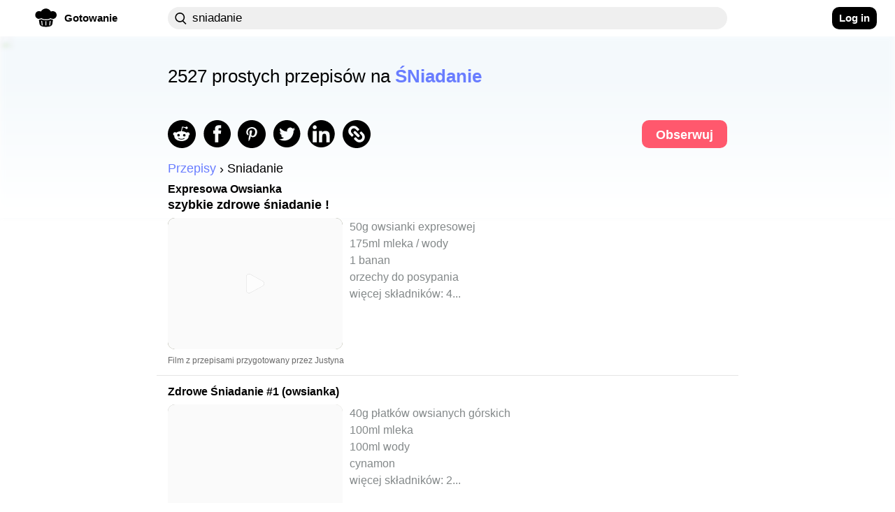

--- FILE ---
content_type: text/html; charset=utf-8
request_url: https://craftlog.com/pl/gotowanie/explore/sniadanie
body_size: 32292
content:
<!DOCTYPE html><html lang="pl-PL" data-framework="marko">
  <head prefix="og: http://ogp.me/ns# fb: http://ogp.me/ns/fb# website: http://ogp.me/ns/website#">
    <meta charset="utf-8">

    <link rel="preconnect" href="https://www.google-analytics.com">
    <link rel="preconnect" href="https://craftlog.global.ssl.fastly.net">
    <link rel="preconnect" href="https://stats.g.doubleclick.net">
    <link rel="preconnect" href="https://connect.facebook.net">
    <link rel="preconnect" href="https://www.google.com">
    <link rel="preconnect" href="https://www.gstatic.com">

    <link rel="apple-touch-icon" sizes="57x57" href="/static/favicon/apple-icon-57x57.png">
    <link rel="apple-touch-icon" sizes="60x60" href="/static/favicon/apple-icon-60x60.png">
    <link rel="apple-touch-icon" sizes="72x72" href="/static/favicon/apple-icon-72x72.png">
    <link rel="apple-touch-icon" sizes="76x76" href="/static/favicon/apple-icon-76x76.png">
    <link rel="apple-touch-icon" sizes="114x114" href="/static/favicon/apple-icon-114x114.png">
    <link rel="apple-touch-icon" sizes="120x120" href="/static/favicon/apple-icon-120x120.png">
    <link rel="apple-touch-icon" sizes="144x144" href="/static/favicon/apple-icon-144x144.png">
    <link rel="apple-touch-icon" sizes="152x152" href="/static/favicon/apple-icon-152x152.png">
    <link rel="apple-touch-icon" sizes="180x180" href="/static/favicon/apple-icon-180x180.png">
    <link rel="icon" type="image/png" sizes="192x192" href="/static/favicon/android-icon-192x192.png">
    <link rel="icon" type="image/png" sizes="32x32" href="/static/favicon/favicon-32x32.png">
    <link rel="icon" type="image/png" sizes="96x96" href="/static/favicon/favicon-96x96.png">
    <link rel="icon" type="image/png" sizes="16x16" href="/static/favicon/favicon-16x16.png">
    <meta name="msapplication-TileImage" content="/static/favicon/ms-icon-144x144.png">
    <link rel="shortcut icon" href="/static/favicon/favicon.ico" type="image/x-icon">
    <link rel="icon" href="/static/favicon/favicon.ico" type="image/x-icon">

    <meta name="HandheldFriendly" content="True">
    <meta name="viewport" content="width=device-width, initial-scale=1">
    <meta name="p:domain_verify" content="b0ecd38b0f734f88b7a7238ab99827a7">
    <meta name="yandex-verification" content="f96babdca95cf11a" />
<style id="inline-css">@charset "UTF-8";body{font-smooth:always;-moz-osx-font-smoothing:grayscale}body{font-family:'Arial',sans-serif;font-size:16px;font-weight:400;letter-spacing:unset}@media (min-width:1280px){body{font-family:'Arial',sans-serif;font-size:18px;font-weight:400;letter-spacing:unset;font-smooth:always;-webkit-font-smoothing:antialiased;-moz-osx-font-smoothing:grayscale}}h1,h2,h3{font-family:'Arial Rounded MT Bold','Arial',sans-serif;font-weight:400;overflow:visible}.button{color:#fff;cursor:pointer;user-select:none;transition:all .15s ease-in-out;text-align:center;white-space:nowrap;text-decoration:none!important;text-transform:none;text-transform:capitalize;border-radius:10px;font-size:13px;line-height:1.3;outline:0;border:none;-webkit-appearance:none;-moz-appearance:none;appearance:none}.button:focus{outline:0;border:none}.btn{display:inline-flex;flex-direction:row;align-items:center;justify-content:center;cursor:pointer;user-select:none;white-space:nowrap;border-radius:10px;outline:0;border:none;font-size:.85em;transition:none;font-family:'Arial Rounded MT Bold','Arial',sans-serif;font-weight:700;-webkit-appearance:none;-moz-appearance:none;appearance:none}.btn:focus{outline:0;border:none}.btn-clr-accent{background-color:#000}.btn-clr-accent{color:#fff}.btn-clr-accent:hover{background-color:#0d0d0d}.btn-clr-accent:active{background-color:#000}.btn-clr-tint{color:rgba(0,0,0,.65);border-radius:99px;background-color:rgba(0,0,0,.05);height:50px;padding:0 30px;display:flex;justify-content:center;align-items:center;margin:0 3px;font-size:1em;font-weight:400;cursor:pointer}.btn-clr-tint:hover{color:#000;background-color:rgba(0,0,0,.1)}.btn-clr-tint:active{background-color:rgba(0,0,0,.17)}.banner-cover-gradient{position:relative}.banner-cover-gradient:after{content:"";position:absolute;top:50px;height:210px;left:0;right:0;z-index:1;opacity:1;background:-moz-linear-gradient(bottom,rgba(255,255,255,0) 0,#fff 100%);background:-webkit-linear-gradient(bottom,rgba(255,255,255,0) 0,#fff 100%);background:linear-gradient(to bottom,rgba(255,255,255,0) 0,#fff 100%)}.banner-cover-gradient>div{z-index:2}@keyframes fadein{0%{opacity:0}100%{opacity:1}}.app-content-wrapper,body,html{animation:fadein .5s ease}a{display:block;color:#1c1c1c;text-decoration:none}h1,h2,h3,p{line-height:1em;margin:0}img{color:transparent}img:not([src]){visibility:hidden}body,html{margin:0;padding:0;height:auto;-webkit-font-smoothing:antialiased}.aspect-ratio-4-3{position:relative}.aspect-ratio-4-3:before{display:block;content:"";width:100%;padding-top:75%}.aspect-ratio-4-3>.aspect-ratio-content{position:absolute;object-fit:cover;top:0;left:0;right:0;bottom:0}@media (max-width:615px){.left-right-inset-mobile{padding-left:16px}.left-right-inset-mobile{padding-right:16px}}@media screen and (min-width:615px) and (max-height:320px){.left-right-inset-mobile{padding-left:16px}.left-right-inset-mobile{padding-right:16px}}.left-right-inset-mobile{box-sizing:border-box}.app-main-wrapper{width:100%;min-height:100vh;max-width:calc(100vw - (100vw - 100%))}.heart-animate{position:fixed;display:none;text-align:center;z-index:1001;height:100%;top:0;left:0;right:0;pointer-events:none}.heart-animate img{position:absolute;margin:auto;top:0;bottom:0;left:0;right:0;opacity:0;width:0;height:0}@media (min-width:1101px){.heart-animate{margin-right:37px}}.app-content-wrapper{background-color:#fff;-webkit-border-radius:0;-moz-border-radius:0;border-radius:0;max-width:100%;transition:all .1s ease-in-out}@media (max-width:615px){.app-content-wrapper{margin-left:0;margin-right:0}}@media (max-width:1280px){.app-content-wrapper{margin-left:0;margin-right:0}}.app-banner-header-top h1{font-size:26px;font-family:'Arial Rounded MT Bold','Arial',sans-serif;letter-spacing:unset;font-smooth:always;-webkit-font-smoothing:antialiased;-moz-osx-font-smoothing:grayscale}@media (max-width:615px){.app-banner-header-top h1{text-align:center;margin-bottom:5px}}.app-banner-header-top h1{color:#fff;padding:0 20px;box-sizing:border-box;-moz-box-sizing:border-box;-webkit-box-sizing:border-box;-o-box-sizing:border-box;font-weight:400}.app-banner-header-top .app-banner-cover{display:block;height:105px;-webkit-border-radius:10px;-moz-border-radius:10px;border-radius:10px;width:100%;filter:brightness(110%);object-fit:cover;object-position:right}@media (max-width:1100px){.app-banner-header-top .app-banner-cover{height:160px;min-height:160px}}@media (max-width:615px){.app-banner-header-top .app-banner-cover{height:110px;min-height:110px;width:100%;max-width:100%}}.app-banner-header-top .app-banner-cover-inner{position:relative}.app-banner-header-top .app-banner-cover-inner .app-banner-cover-content{position:absolute;display:flex;flex-direction:column;justify-content:center;align-items:flex-start;left:0;right:0;top:0;bottom:0}.app-banner-header-top .app-banner-cover-inner .app-banner-cover-content h1{z-index:1;width:100%;max-width:80%;margin:20px auto;padding:2px 0;color:#000;line-height:1.4;text-align:left}.app-banner-header-top .app-banner-cover-inner .app-banner-cover-content h1>span{background-color:#fff;display:inline;color:#000;padding:.45rem;-webkit-border-radius:10px;-moz-border-radius:10px;border-radius:10px;box-decoration-break:clone}.app-banner-header-top .app-banner-cover-inner .app-banner-cover-content h1>span>b{color:#697dff}@media (max-width:615px){.app-banner-header-top .app-banner-cover-inner .app-banner-cover-content h1{font-size:1.4rem;max-width:90%}}.breadcrumb h2,.breadcrumb li{font-size:1em;font-weight:400;letter-spacing:unset;font-smooth:always;-webkit-font-smoothing:antialiased;-moz-osx-font-smoothing:grayscale;font-family:'Arial',sans-serif}.app-banner-header-top.hide-image .app-banner-cover-inner .app-banner-cover{background-color:unset}.app-banner-header-top.hide-image .app-banner-cover-inner .app-banner-cover-content h1{margin:0}.app-banner-header-top.hide-image .app-banner-cover-inner .app-banner-cover-content h1>span{padding-left:0;padding-right:0;background-color:unset}.banner-image-cover{display:block;position:absolute;top:-2px;left:0;right:0;height:260px;z-index:0;opacity:.2;text-align:center;background-color:#cce3f4;filter:blur(3px);-webkit-filter:blur(3px);-moz-filter:blur(3px);-o-filter:blur(3px);-ms-filter:blur(3px);width:100%;max-width:100vw;object-fit:cover;object-position:center}.breadcrumb{display:flex;flex-direction:row;flex-wrap:wrap;list-style:none;padding:0;margin-top:5px;margin-bottom:5px}.breadcrumb h2{margin:0;margin-block-start:0;margin-block-end:0;margin-inline-start:0;margin-inline-end:0}.breadcrumb li{display:flex;text-transform:capitalize}.breadcrumb li+li:before{margin-left:5px;margin-right:5px;color:#000;content:"›"}.breadcrumb li a{display:flex;color:#697dff;text-decoration:none}.comment .comment-body .rate:not(:checked)>label{float:right;width:13px;height:14px;font-size:12px;overflow:hidden}.comment .comment-body .rate:not(:checked)>label:before{content:'★';color:#ffc700}.item-card b{color:#697dff}.item-card h2{font-family:'Arial Rounded MT Bold','Arial',sans-serif;letter-spacing:unset;font-smooth:always;-webkit-font-smoothing:antialiased;-moz-osx-font-smoothing:grayscale}.item-card{height:auto;max-width:100%}.item-card b{text-decoration:underline}.item-card:hover li{color:#1c1c1c}.item-card:hover h2{color:#1c1c1c;text-decoration:underline}.item-card:hover b{color:#6d6da7}.item-card .media,.item-card>span{-webkit-border-radius:10px;-moz-border-radius:10px}.item-card{position:relative}.item-card>span{cursor:pointer;border-radius:10px;display:flex;flex-direction:row;margin-top:10px}.item-card h2{width:100%;font-size:18px;font-weight:700}.item-card h3,.item-card ul{font-family:'Arial',sans-serif}.item-card h3{width:100%;margin-top:5px;font-size:1em;font-weight:700;letter-spacing:unset;font-smooth:always;-webkit-font-smoothing:antialiased;-moz-osx-font-smoothing:grayscale;color:#000;text-transform:lowercase}.item-card .author,.item-card ul{font-weight:400;letter-spacing:unset;font-smooth:always;-webkit-font-smoothing:antialiased;-moz-osx-font-smoothing:grayscale;display:flex}.item-card .media{width:250px;border-radius:10px}.item-card .media img{-webkit-border-radius:10px;-moz-border-radius:10px;border-radius:10px}.item-card ul{flex-direction:column;list-style:none;margin:0 0 0 10px;height:auto;max-width:500px;font-size:18px;color:#838889;white-space:nowrap;overflow:hidden;text-overflow:ellipsis;padding:0;line-height:1.35em}@media (max-width:615px){.item-card ul{font-size:17px}}.item-card .author{justify-content:space-between;line-height:1em;margin-top:10px;margin-bottom:10px;color:#696969;font-family:'Arial Rounded MT Bold','Arial',sans-serif;font-size:12px;height:12px}.item-card .author p:nth-last-child(1){margin-right:0}@media (max-width:615px){.item-card>span>span,.item-card>span>span .media{transition:1s ease-in-out;width:180px}.item-card .author{height:initial;flex-direction:column}.item-card .author p{line-height:1.25em}}.footer-markets{opacity:.8}.footer-main-container{background-color:#000;margin-top:0;padding-top:20px;padding-bottom:40px}.footer-container{display:flex;flex-direction:row;justify-content:space-between;padding:20px 40px}@media (min-width:1280px){.footer-container{padding-left:80px;padding-right:80px}}.footer-container .column-left{display:flex;flex-direction:column;align-items:flex-start}@media (max-width:615px){.footer-container{padding-left:20px;padding-right:20px}.footer-container .column-left{width:50%}}.footer-container .column-left>*{padding-top:5px}.footer-container .column-left .logo{display:flex;align-items:center;font-family:'Arial Rounded MT Bold','Arial',sans-serif;font-size:24px;font-weight:700;letter-spacing:unset;font-smooth:always;-webkit-font-smoothing:antialiased;-moz-osx-font-smoothing:grayscale;color:#fff;padding-left:0;padding-top:0}.footer-container .column-left .logo img{margin-right:5px}.footer-container .column-left .logo h2{font-family:'Arial Rounded MT Bold','Arial',sans-serif;font-size:24px;font-weight:700;letter-spacing:unset;font-smooth:always;-webkit-font-smoothing:antialiased;-moz-osx-font-smoothing:grayscale}.footer-container .column-right{display:flex;flex-direction:column;justify-content:space-between}.footer-container .footer-text{margin-bottom:5px;font-family:'Arial',sans-serif;font-size:12px;font-weight:700;letter-spacing:unset;font-smooth:always;-webkit-font-smoothing:antialiased;-moz-osx-font-smoothing:grayscale;color:#fff}nav .nav-wrap .nav-left{font-family:'Arial Rounded MT Bold','Arial',sans-serif;letter-spacing:unset;font-smooth:always;-webkit-font-smoothing:antialiased}.dropdown .dropdown-content,.vertical-dropdown .dropdown-content{font-weight:400;-moz-osx-font-smoothing:grayscale}.footer-container .footer-text a{color:#fff}.footer-container .footer-text:nth-child(2){margin-top:40px}.footer-container a:hover,.footer-container a:hover p{color:#1dbd84}.footer-markets{display:flex;flex-direction:column;margin-top:72px}.footer-markets:hover{opacity:1}.footer-markets a{margin-bottom:5px;height:36px}.footer-markets.row{flex-direction:row;justify-content:flex-end}.footer-markets.row a{padding-left:10px}nav{display:flex;justify-content:flex-start;height:52px;width:100%}@media (max-width:615px) and (min-height:400px){nav{height:58px}}nav *{box-sizing:border-box}nav .nav-wrap{position:relative;width:100%;max-width:100vw;background-color:#fff;z-index:1000;padding:10px 16px;transition:filter .2s ease-in-out;-webkit-transition:filter .2s ease-in-out;-moz-transition:filter .2s ease-in-out;-o-transition:filter .2s ease-in-out}nav .nav-wrap:not(.not-fixed){position:fixed}@media (max-width:1100px){nav .nav-wrap{display:flex!important}}nav .nav-wrap .nav-left{display:flex;align-items:center;justify-content:flex-start;padding:0 10px 0 0;font-size:.85em;font-weight:700;-moz-osx-font-smoothing:grayscale}@media (max-width:1280px){nav .nav-wrap .nav-left{justify-content:center;padding-right:0}nav .nav-wrap .nav-left a{padding:0}}@media (min-width:1450px){nav .nav-wrap .nav-left{justify-content:flex-end;padding:0}}@media (min-width:616px){nav .nav-wrap .nav-left .hamburguer{margin-right:10px}}nav .nav-wrap .nav-left .app-mobile-nav-item{display:flex;justify-content:center;align-self:center;cursor:pointer;-webkit-touch-callout:none;-webkit-user-select:none;-moz-user-select:none;-ms-user-select:none;-o-user-select:none;user-select:none;-webkit-tap-highlight-color:transparent;height:32px;width:32px}@media (min-width:1100px){nav .nav-wrap .nav-left .app-mobile-nav-item{display:none}}nav .nav-wrap .nav-left .app-mobile-nav-item.no-wrapping-size{height:auto;width:auto}nav .nav-wrap .nav-left a{display:flex;align-items:center;justify-content:flex-start;border-radius:99px;background-color:rgba(244,244,247,0);height:32px;cursor:pointer;position:relative;padding:8px}nav .nav-wrap .nav-left a .accent-border{margin-right:10px;width:32px;height:32px;display:flex;justify-content:center;align-items:center}nav .nav-wrap .nav-left a .accent-border img.logo-icon{margin-top:-5px}nav .nav-wrap .nav-left a .accent-text{display:none}@media (min-width:1100px){nav .nav-wrap .nav-left a .accent-text{display:block}}nav .nav-wrap .nav-left a:hover{background-color:#e8e8ee}nav .nav-wrap .nav-left a:active{background-color:#dcdce6}@media (max-width:615px){nav .nav-wrap .nav-left a{padding:0;justify-content:center}nav .nav-wrap .nav-left a .accent-border{margin:0}nav .nav-wrap .nav-left a:before{display:none}}nav .nav-wrap .nav-center{display:flex;flex-direction:row}@media (max-width:1280px){nav .nav-wrap .nav-center{padding-left:0}}nav .nav-wrap .nav-center .nav-search{display:flex;flex-direction:row;justify-content:flex-start;align-items:center;width:100%;height:32px;z-index:1;align-self:center}nav .nav-wrap .nav-center .nav-search div{display:flex;flex-direction:row;justify-content:flex-start;align-items:center;width:100%;height:32px;-webkit-border-radius:20px;-moz-border-radius:20px;border-radius:20px;transition:all .25s ease}nav .nav-wrap .nav-center .nav-search div:focus-within{-webkit-border-radius:0;-moz-border-radius:20px 20px 0 0;border-radius:20px 20px 0 0;-webkit-border-top-right-radius:20px;-webkit-border-top-left-radius:20px;background-color:#efefef}nav .nav-wrap .nav-center .nav-search div:hover{-webkit-box-shadow:0 2px 5px rgba(0,0,0,.2);-moz-box-shadow:0 2px 5px rgba(0,0,0,.2);box-shadow:0 2px 5px rgba(0,0,0,.2)}@media (max-width:1100px){nav .nav-wrap .nav-center{overflow:visible;width:100%}nav .nav-wrap .nav-center .nav-search div{max-width:100%}}nav .nav-wrap .nav-center .nav-search div input{height:32px;flex:1;border:1px solid rgba(0,0,0,.3);-webkit-border-radius:20px;-moz-border-radius:20px;border-radius:20px}nav .nav-wrap .nav-center .nav-search div input[placeholder]::-webkit-input-placeholder{color:#838889}nav .nav-wrap .nav-center .nav-search div input[placeholder]:-moz-placeholder{color:#838889}nav .nav-wrap .nav-center .nav-search div input[placeholder]::-moz-placeholder{color:#838889}nav .nav-wrap .nav-center .nav-search div input[placeholder]:-ms-input-placeholder{color:#838889}nav .nav-wrap .nav-center .nav-search.craft-search{position:relative;-webkit-border-radius:20px;-moz-border-radius:20px;border-radius:20px}nav .nav-wrap .nav-center .nav-search.craft-search:focus{-webkit-border-radius:0;-moz-border-radius:20px 20px 0 0;border-radius:20px 20px 0 0;-webkit-border-top-right-radius:20px;-webkit-border-top-left-radius:20px}@media (max-width:615px){nav .nav-wrap .nav-center .nav-search.craft-search{width:100%;padding-left:12px;padding-right:12px}}nav .nav-wrap .nav-center .nav-search.craft-search input{outline:0;border:0;font-size:.8em;letter-spacing:.6px;background-color:#efefef;padding-left:35px;padding-right:35px}.dropdown .dropdown-content,.vertical-dropdown .dropdown-content{letter-spacing:unset;font-smooth:always;-webkit-font-smoothing:antialiased}@media (min-width:615px){nav .nav-wrap .nav-center .nav-search.craft-search input{font-family:'Arial Rounded MT Bold','Arial',sans-serif;font-size:.95em;font-weight:400;letter-spacing:unset;font-smooth:always;-webkit-font-smoothing:antialiased;-moz-osx-font-smoothing:grayscale}}nav .nav-wrap .nav-center .nav-search.craft-search input::-webkit-input-placeholder{color:#a4a4b4}nav .nav-wrap .nav-center .nav-search.craft-search input:-moz-placeholder{color:#a4a4b4}nav .nav-wrap .nav-center .nav-search.craft-search input::-moz-placeholder{color:#a4a4b4}nav .nav-wrap .nav-center .nav-search.craft-search input:-ms-input-placeholder{color:#a4a4b4}nav .nav-wrap .nav-center .nav-search.craft-search img{position:absolute;margin-left:10px;width:17px;height:17px}nav .nav-wrap .nav-center .external-search{display:none;align-items:center;justify-content:flex-end;z-index:1;height:38px;flex-shrink:0;-webkit-border-radius:50%;-moz-border-radius:50%;border-radius:50%}@media (max-width:615px){nav .nav-wrap .nav-center .nav-search.craft-search input{padding-left:10px;padding-right:10px}nav .nav-wrap .nav-center .nav-search.craft-search img{display:none}nav .nav-wrap .nav-center .external-search{display:flex}}nav .nav-wrap .nav-center .external-search img{z-index:0;height:22px;width:22px}nav .nav-wrap .nav-right{display:flex;justify-content:center;align-items:center;margin-right:10px}@media (max-width:1100px){nav .nav-wrap .nav-right{display:none}}@media (min-width:1280px){nav .nav-wrap .nav-right{justify-content:flex-end}}@media (min-width:1450px){nav .nav-wrap .nav-right{justify-content:flex-start}}nav .nav-wrap .nav-right button{height:32px;display:flex;justify-content:center;align-items:center;font-family:'Arial Rounded MT Bold','Arial',sans-serif,normal,.85em!important;padding:0 10px}.hamburguer{border-radius:11px}.hamburguer:active{background-color:#dcdce6}.hamburguer img{width:22px;height:22px;transform:rotate(0);transition:.25s ease-in-out;position:relative;line-height:0}.dropdown{display:flex;justify-content:center;position:relative}.dropdown:active .dropdown-content,.dropdown:focus .dropdown-content{display:flex}@media (min-width:1100px){.dropdown:hover .dropdown-content{display:flex}}.dropdown .dropdown-content{display:none;justify-content:center;flex-direction:column;position:absolute;top:0;background-color:#fff;-webkit-border-radius:20px;-moz-border-radius:20px;border-radius:20px;overflow:visible;min-width:160px;box-shadow:0 8px 16px 0 rgba(0,0,0,.2);font-family:'Arial Rounded MT Bold','Arial',sans-serif;font-size:.85em;z-index:1000;margin-top:32px}@media (max-width:1650px){.dropdown .dropdown-content{right:0}}@media (max-width:1280px){.dropdown .dropdown-content{right:-20px}}.dropdown .dropdown-content .content-row{display:flex;flex-direction:row;padding:26.67px 10px 26.67px 26.67px;align-items:center;-webkit-border-radius:0;-moz-border-radius:0;border-radius:0;height:40px;flex-basis:100%;cursor:pointer}.dropdown .dropdown-content .content-row:last-child{-webkit-border-bottom-right-radius:20px;-webkit-border-bottom-left-radius:20px}.dropdown .dropdown-content .content-row:first-child{-webkit-border-top-right-radius:20px;-webkit-border-top-left-radius:20px;-moz-border-top-right-radius:20px;-moz-border-top-left-radius:20px;border-top-left-radius:20px;border-top-right-radius:20px}.dropdown .dropdown-content .content-row:last-child{-moz-border-bottom-right-radius:20px;-moz-border-bottom-left-radius:20px;border-bottom-left-radius:20px;border-bottom-right-radius:20px}@media (max-width:615px){.dropdown .dropdown-content .content-row{padding:20px;height:20px}}.dropdown .dropdown-content .content-row:hover{background-color:#ebebf1}@media (max-width:615px){.nav-left:not(.amp-header) .vertical-dropdown{display:none}}.vertical-dropdown .dropdown-content{flex-direction:column;justify-content:flex-start;font-family:'Arial Rounded MT Bold','Arial',sans-serif;font-size:.85em;text-transform:capitalize;padding:0;left:0}.vertical-dropdown .dropdown-content .content-row{padding:26.67px;justify-content:flex-start;height:40px;width:100%;cursor:pointer}.vertical-dropdown .dropdown-content .content-row:before{display:none}.vertical-dropdown .dropdown-content .content-row:hover{background-color:#ebebf1}.vertical-dropdown:active .dropdown-content,.vertical-dropdown:focus .dropdown-content,.vertical-dropdown:hover .dropdown-content{display:flex}img.aspect-ratio-content{overflow:hidden;position:relative}img.aspect-ratio-content::after{content:" ";background-color:#efefef;position:absolute;width:100%;height:100%;margin:auto;top:0;left:0}.experience-enabled{position:relative;display:block}.experience-enabled .play{display:block;width:30px;height:35px;position:absolute;top:50%;left:50%;transform:translate(-50%,-50%);pointer-events:none;cursor:pointer;opacity:.7}@media (max-width:615px){.experience-enabled .play{transform:translate(-50%,-50%) scale(.8)}}.page-explore-header-bottom .page-explore-social-share-container .page-explore-social-share img{margin-right:10px}.page-explore .cards-list a{background-color:unset}.page-explore .page-explore-main{margin-top:5px;margin-bottom:20px;width:100%;min-width:100%}.page-explore .page-explore-main .item-card img.media{filter:contrast(1.1);-webkit-filter:contrast(1.1)}.page-explore-follow{font-family:'Arial Rounded MT Bold','Arial',sans-serif;font-weight:700;letter-spacing:unset;font-smooth:always;-webkit-font-smoothing:antialiased;-moz-osx-font-smoothing:grayscale}.page-explore-header-bottom{z-index:200}.page-explore-header-bottom .page-explore-social-share-container{display:flex;padding:10px 0}.page-explore-header-bottom .page-explore-social-share-container .page-explore-social-share{display:flex;flex-direction:row;align-items:center;justify-content:flex-start;width:100%}@media (max-width:615px){.page-explore-header-bottom .page-explore-social-share-container .page-explore-social-share{justify-content:center}}.page-explore-follow{height:40px;padding:10px 20px;color:#fff;font-size:1em;background-color:#ff586d}.page-explore-follow:hover{background-color:#ff8b9a}.page-explore{display:flex;flex-wrap:wrap;flex-direction:row;width:100%}.page-explore .load-more .page,.page-explore .load-more .page span,.page-explore .page-counter-bottom{font-weight:700;letter-spacing:unset;font-smooth:always;-webkit-font-smoothing:antialiased;-moz-osx-font-smoothing:grayscale;font-family:'Arial Rounded MT Bold','Arial',sans-serif}.page-explore .page-counter-bottom{font-size:18px;color:#000;display:flex;justify-content:center;padding-top:20px;margin-bottom:10px;border-top:1px solid #e5e5e5}.page-explore .load-more{display:flex;flex-direction:row;justify-content:center;align-items:center}.page-explore .load-more .page{display:flex;justify-content:center;margin-left:5px;margin-right:5px;min-width:20px;height:48px;align-items:center;font-size:18px}.page-explore .load-more .page .number{font-size:110%;padding:10px}@media (max-width:615px){.page-explore .load-more .page{justify-content:space-around}.page-explore .load-more .page.numbers{display:none}}.page-explore .load-more .page span{font-size:18px;color:#aab0c0}.page-explore .load-more .page:hover span{color:#4285f4}.page-explore .load-more .page .current{color:#000}.page-explore .load-more .page.extra{background-color:#000;border:2px solid #000}.page-explore .load-more .page.extra:hover{background-color:#4285f4;border:2px solid #4285f4}.page-explore .load-more .page.extra:hover span{color:#000}.page-explore .load-more .page.disabled{opacity:.1;cursor:auto}.page-explore .load-more .page.disabled:hover{background-color:#000;border:2px solid #000}.page-explore .load-more .page.disabled:hover span{color:#000}.page-explore .load-more .page .checkpoint{display:flex;align-items:center;align-self:center;color:#000}.page-explore .load-more .page .checkpoint img{width:20px;height:20px;margin-top:2px}.page-explore .load-more .page .checkpoint .left{transform:rotate(180deg)}.cards-list{display:flex;flex-direction:column;object-fit:cover;width:100%}.cards-list .item-card{padding-bottom:5px;padding-top:5px}.cards-list .item-card li{font-size:.9em}.cards-list a{background-color:#fff;margin-bottom:10px;padding-left:16px;margin-left:-16px;padding-right:16px;margin-right:-16px;border-bottom:1px solid #e5e5e5}.cards-list a:last-child{border-bottom:0}.cards-list a h2{font-size:16px;max-width:720px;white-space:normal}@media (max-width:615px){.page-explore article{-webkit-border-radius:0;-moz-border-radius:0;border-radius:0}.page-explore-follow{display:none}.page-explore-follow:hover{background-color:#ff586d!important}.page-explore-social-share{text-align:center}}@supports not (display:grid){}@supports (display:grid){.grid-row{display:grid!important;max-width:calc(100vw - (100vw - 100%))!important;overflow-x:hidden;grid-template-columns:[col-1] 1fr [col-2] 1fr [col-3] 1fr [col-4] 1fr [col-5] 1fr [col-6] 1fr [center-1] minmax(90px,90px) [center-2] minmax(90px,90px) [center-3] minmax(90px,90px) [center-4] minmax(90px,90px) [center-5] minmax(90px,90px) [center-6] minmax(90px,90px) [center-7] minmax(90px,90px) [center-8] minmax(90px,90px) [center-9] minmax(90px,90px) [center-10] minmax(90px,90px) [col-7] 1fr [col-8] 1fr [col-9] 1fr [col-10] 1fr [col-11] 1fr [col-12] 1fr [col-end]}.grid-row.grid-row_overflow-default{overflow:inherit}@media (min-width:2000px) and (min-height:1000px){.grid-row{grid-template-columns:[col-1] 1fr [col-2] 1fr [col-3] 1fr [col-4] 1fr [col-5] 1fr [col-6] 1fr [center-1] minmax(128px,128px) [center-2] minmax(128px,128px) [center-3] minmax(128px,128px) [center-4] minmax(128px,128px) [center-5] minmax(128px,128px) [center-6] minmax(128px,128px) [center-7] minmax(128px,128px) [center-8] minmax(128px,128px) [center-9] minmax(128px,128px) [center-10] minmax(128px,128px) [col-7] 1fr [col-8] 1fr [col-9] 1fr [col-10] 1fr [col-11] 1fr [col-12] 1fr [col-end]}}@media (min-width:1450px){.grid-row{grid-template-columns:[col-1] 1fr [col-2] 1fr [col-3] 1fr [col-4] 1fr [col-5] 1fr [col-6] 1fr [center-1] minmax(90px,90px) [center-2] minmax(90px,90px) [center-3] minmax(90px,90px) [center-4] minmax(90px,90px) [center-5] minmax(90px,90px) [center-6] minmax(90px,90px) [center-7] minmax(90px,90px) [center-8] minmax(90px,90px) [center-9] minmax(90px,90px) [center-10] minmax(90px,90px) [col-7] 1fr [col-8] 1fr [col-9] 1fr [col-10] 1fr [col-11] 1fr [col-12] 1fr [col-end]}}@media (max-width:1280px){.grid-row{grid-template-columns:[col-1] 1fr [col-2] 1fr [col-3] 1fr [col-4] 1fr [col-5] 1fr [col-6] 1fr [center-1] minmax(80px,80px) [center-2] minmax(80px,80px) [center-3] minmax(80px,80px) [center-4] minmax(80px,80px) [center-5] minmax(80px,80px) [center-6] minmax(80px,80px) [center-7] minmax(80px,80px) [center-8] minmax(80px,80px) [center-9] minmax(80px,80px) [center-10] minmax(80px,80px) [col-7] 1fr [col-8] 1fr [col-9] 1fr [col-10] 1fr [col-11] 1fr [col-12] 1fr [col-end]}}@media (max-width:1100px){.grid-row{grid-template-columns:[col-1] 1fr [col-2] 1fr [col-3] 1fr [col-4] 1fr [col-5] 1fr [col-6] 1fr [center-1] minmax(75px,75px) [center-2] minmax(75px,75px) [center-3] minmax(75px,75px) [center-4] minmax(75px,75px) [center-5] minmax(75px,75px) [center-6] minmax(75px,75px) [center-7] minmax(75px,75px) [center-8] minmax(75px,75px) [center-9] minmax(75px,75px) [center-10] minmax(75px,75px) [col-7] 1fr [col-8] 1fr [col-9] 1fr [col-10] 1fr [col-11] 1fr [col-12] 1fr [col-end]}}@media (max-width:940px){.grid-row{grid-template-columns:[col-1] 1fr [col-2] 1fr [col-3] 1fr [col-4] 1fr [col-5] 1fr [col-6] 1fr [center-1] minmax(65px,65px) [center-2] minmax(65px,65px) [center-3] minmax(65px,65px) [center-4] minmax(65px,65px) [center-5] minmax(65px,65px) [center-6] minmax(65px,65px) [center-7] minmax(65px,65px) [center-8] minmax(65px,65px) [center-9] minmax(65px,65px) [center-10] minmax(65px,65px) [col-7] 1fr [col-8] 1fr [col-9] 1fr [col-10] 1fr [col-11] 1fr [col-12] 1fr [col-end]}}.grid-row .center,.grid-row .center-full-width-mobile{grid-column-start:center-1;grid-column-end:col-7}@media (max-width:615px){.grid-row{grid-template-columns:[col-1] 1fr [col-2] 1fr [col-3] 1fr [col-4] 1fr [col-5] 1fr [col-6] 1fr [center-1] minmax(9vw,9vw) [center-2] minmax(9vw,9vw) [center-3] minmax(9vw,9vw) [center-4] minmax(9vw,9vw) [center-5] minmax(9vw,9vw) [center-6] minmax(9vw,9vw) [center-7] minmax(9vw,9vw) [center-8] minmax(9vw,9vw) [center-9] minmax(9vw,9vw) [center-10] minmax(9vw,9vw) [col-7] 1fr [col-8] 1fr [col-9] 1fr [col-10] 1fr [col-11] 1fr [col-12] 1fr [col-end]}.grid-row .center-full-width-mobile{grid-column-start:col-1;grid-column-end:col-end;max-width:100vw}}@media (max-width:1280px){.grid-row .left-1-end-5{grid-column-end:center-1}}.grid-row .left-1-end-5{grid-column-start:col-1;grid-column-end:col-6}.grid-row .right-8-end{grid-column-start:col-8;grid-column-end:col-end}}@supports not (display:grid){.grid-row{display:flex;margin:auto;max-width:1000px}.grid-row .center{max-width:1000px;width:100%}@media (min-width:2000px) and (min-height:1000px){.grid-row,.grid-row .center{max-width:1280px}}@media (max-width:1280px){.grid-row,.grid-row .center{max-width:900px}}@media (max-width:1100px){.grid-row,.grid-row .center{max-width:850px}}@media (max-width:940px){.grid-row,.grid-row .center{max-width:650px}}@media (max-width:615px){.grid-row,.grid-row .center{max-width:90vw}}nav .nav-wrap .nav-right{display:none}}@supports (display:grid){}
    .cooking .accent-text { color: #000; }
    .cooking .accent-background { background-color: #000; transition: all .25s ease; }
    .cooking .accent-border { border-color: #000; }</style><title>2527 prostych przepisów na ŚNiadanie | Craftlog Polska</title><noscript><img height="1" width="1" style="display:none" src="https://www.facebook.com/tr?id=828020040611275&amp;amp;ev=PageView&amp;amp;noscript=1"></noscript><meta name="referrer" content="origin"><link rel="canonical" href="https://craftlog.com/pl/gotowanie/explore/sniadanie"><meta property="fb:app_id" content="199056190458470"><meta name="apple-itunes-app" content="app-id=1199260204"><meta name="google-play-app" content="app-id=com.craftlog.android.cooking"><link rel="amphtml" href="https://craftlog.com/pl/gotowanie/explore/sniadanie?layout=amp"><meta property="og:title" content="2527 prostych przepisów na ŚNiadanie | Craftlog Polska"><meta property="og:description" content="Lista 2527 najlepszych przepisów, w tym Expresowa Owsianka, Zdrowe Śniadanie #1 (owsianka), Gofry, Gofry, Frittata Ze Szpinakiem i Fetą, Zdrowe Śniadanie #2 (wegańskie Pancake) . Pyszne i proste przepisy z Polski."><meta property="og:site_name" content="Craftlog.com"><meta property="og:url" content="https://craftlog.com/pl/gotowanie/explore/sniadanie"><meta name="description" content="Lista 2527 najlepszych przepisów, w tym Expresowa Owsianka, Zdrowe Śniadanie #1 (owsianka), Gofry, Gofry, Frittata Ze Szpinakiem i Fetą, Zdrowe Śniadanie #2 (wegańskie Pancake) . Pyszne i proste przepisy z Polski. | Craftlog"><meta property="og:image" content="https://craftlog.com/m/e/pl/cooking/sniadanie=s1200=h630.webp"><meta property="og:image:url" content="https://craftlog.com/m/e/pl/cooking/sniadanie=s1200=h630.webp"><meta property="og:image:secure_url" content="https://craftlog.com/m/e/pl/cooking/sniadanie=s1200=h630.webp"><meta property="og:image:width" content=1200><meta property="og:image:height" content=630><meta name="twitter:image" content="https://craftlog.com/m/e/pl/cooking/sniadanie=s1200=h630.webp"><meta name="image_src" content="https://craftlog.com/m/e/pl/cooking/sniadanie=s1200=h630.webp"><meta property="og:type" content="website"><link rel="manifest" href="/static/scripts/manifest-3.json"><link rel="next" href="https://craftlog.com/pl/gotowanie/explore/sniadanie?page=2"><script type="application/ld+json">
          {"@context":"http://schema.org","@type":"BreadcrumbList","itemListElement":[{"@type":"ListItem","position":1,"name":"Przepisy","item":"https://craftlog.com/pl/gotowanie/top"},{"@type":"ListItem","position":2,"name":"ŚNiadanie","item":"https://craftlog.com/pl/gotowanie/explore/sniadanie"}]}
        </script><meta name="twitter:card" content="summary_large_image"><meta name="twitter:title" content="2527 prostych przepisów na ŚNiadanie | Craftlog Polska"><meta name="twitter:description" content="Lista 2527 najlepszych przepisów, w tym Expresowa Owsianka, Zdrowe Śniadanie #1 (owsianka), Gofry, Gofry, Frittata Ze Szpinakiem i Fetą, Zdrowe Śniadanie #2 (wegańskie Pancake) . Pyszne i proste przepisy z Polski."><meta name="twitter:url" content="https://craftlog.com/pl/gotowanie/explore/sniadanie"><meta name="theme-color" content="#000"><meta name="msapplication-navbutton-color" content="#000"><meta name="apple-mobile-web-app-capable" content="yes"><meta name="apple-mobile-web-app-status-bar-style" content="black"><script language="javascript">window.global = window;</script></head><!--M^s0-25 s0 25--><body class="home-template " dir="ltr"><main class="app-main-wrapper "><nav id="header-container" class="cooking"><div class="nav-wrap explorePage grid-row grid-row_overflow-default  "><div class="nav-left left-1-end-5 "><div class="app-mobile-nav-item no-wrapping-size"><div><a href="/login?redirectHref=/pl/gotowanie/" data-bump="true"><!--F#1--><span class="hamburguer"><img data-src="/static/img/svg/hamburguer.svg?fill=000" alt="Hamburguer icon"></img></span><!--F/--></a></div></div><div class="dropdown vertical-dropdown"><a href="/pl/gotowanie/" data-bump="true"><!--F#1--><span class="accent-border"><img class="logo-icon" data-src="/static/img/svg/cooking-web-logo-1.svg?fill=000" alt="Craftlog logo" height="32px" width="32px"></img></span><span id="logoElementDesktop" class="accent-text">Gotowanie</span><!--F/--></a><div class="dropdown-content"><a href="/pl/gotowanie/" class="content-row" data-bump="true"><!--F#1--><p>gotowanie</p><!--F/--></a><a href="/pl/prace-w-drewnie/" class="content-row" data-bump="true"><!--F#1--><p>prace w drewnie</p><!--F/--></a><a href="/pl/dom/" class="content-row" data-bump="true"><!--F#1--><p>dom</p><!--F/--></a><a href="/pl/szycie/" class="content-row" data-bump="true"><!--F#1--><p>szycie</p><!--F/--></a></div></div></div><div class="nav-center center"><form autocomplete="off" class="craft-search nav-search explorePage"><div><img data-src="/static/img/svg/magnifying-glass.svg?fill=000" alt="Magnifying Glass" height="22px" width="22px"></img><input list="autocompleteHeader" id="searchQueryHeader" type="search" class="accent-text" placeholder="Search by recipes or ingredients..." value="sniadanie"></div></form><div class="external-search"><img data-src="/static/img/svg/magnifying-glass.svg?fill=000" alt="Magnifying Glass"></img></div></div><div class="nav-right right-8-end"><div><a href="/login?redirectHref=/pl/gotowanie/explore/sniadanie" data-bump="true"><!--F#1--><button class="btn btn-clr-accent accent-background">Log in</button><!--F/--></a></div></div></div></nav><span id="outsideActionAnimation" class="heart-animate"><img class="ico-save-heart saved" data-src="/static/img/svg/heart.svg?fill=FF586D" height="210px" width="190px"></img></span><section class="app-content-wrapper cooking"><div class="page-explore grid-row  banner-cover-gradient big-image"><img class="banner-image-cover" data-src="https://craftlog.com/m/e/pl/cooking/sniadanie=s630=h130.webp"></img><div class="center-full-width-mobile left-right-inset-mobile"><section class="page-explore-main"><div class="app-banner-header-top  hide-image"><div class="app-banner-cover-inner"><div class="app-banner-cover accent-background"></div><div class="app-banner-cover-content"><h1><span>2527 prostych przepisów na <b>ŚNiadanie</b> </span></h1></div></div></div><div class="page-explore-header-bottom"><div class="page-explore-social-share-container"><div class="page-explore-social-share"><a href="http://www.reddit.com/submit?url=https%3A%2F%2Fcraftlog.com%2Fpl%2Fgotowanie%2Fexplore%2Fsniadanie&amp;title=2527%20prostych%20przepis%C3%B3w%20na%20%3Cb%3E%C5%9ANiadanie%3C%2Fb%3E%20" target="_blank" rel="nofollow noopener noreferrer"><img data-src="/static/img/svg/reddit.svg?fill=000" alt="Share on Reddit" height="40px"></img></a><a href="https://www.facebook.com/sharer/sharer.php?u=https%3A%2F%2Fcraftlog.com%2Fpl%2Fgotowanie%2Fexplore%2Fsniadanie" target="_blank" rel="nofollow noopener noreferrer"><img data-src="/static/img/svg/facebook-3.svg?fill=000" alt="Share on Facebook" height="40px"></img></a><a href="https://pinterest.com/pin/create/button/?url=https%3A%2F%2Fcraftlog.com%2Fpl%2Fgotowanie%2Fexplore%2Fsniadanie&amp;media=https%3A%2F%2Fcraftlog.com%2Fm%2Fe%2Fpl%2Fcooking%2Fsniadanie%3Ds640%3Dh1500&amp;description=2527%20prostych%20przepis%C3%B3w%20na%20%3Cb%3E%C5%9ANiadanie%3C%2Fb%3E%20" target="_blank" rel="nofollow noopener noreferrer"><img data-src="/static/img/svg/pinterest-3.svg?fill=000" alt="Share on Pinterest" height="40px"></img></a><a href="https://twitter.com/home?status=https%3A%2F%2Fcraftlog.com%2Fpl%2Fgotowanie%2Fexplore%2Fsniadanie" target="_blank" rel="nofollow noopener noreferrer"><img data-src="/static/img/svg/twitter-3.svg?fill=000" alt="Share on Twitter" height="40px"></img></a><a href="https://www.linkedin.com/shareArticle?mini=true&amp;url=https%3A%2F%2Fcraftlog.com%2Fpl%2Fgotowanie%2Fexplore%2Fsniadanie&amp;title=2527%20prostych%20przepis%C3%B3w%20na%20%3Cb%3E%C5%9ANiadanie%3C%2Fb%3E%20&amp;summary=&amp;source=craftlog.com" target="_blank" rel="nofollow noopener noreferrer"><img data-src="/static/img/svg/linkedin-3.svg?fill=000" alt="Share on Linkedin" height="40px"></img></a><a href="#" rel="nofollow noopener noreferrer"><img data-src="/static/img/svg/clipboard.svg?fill=000" alt="Copy to clipboard" height="40px"></img></a></div><button class="button page-explore-follow ">Obserwuj</button></div></div><ol class="breadcrumb"><li><a href="/pl/gotowanie/top" data-bump="true"><!--F#1--><h2>Przepisy</h2><!--F/--></a></li><li><h2>sniadanie</h2></li></ol><article class="cards-list"><a href="/pl/gotowanie/expresowa-owsianka-3q4fL" data-bump="true" title="Expresowa Owsianka"><!--F#1--><section class="item-card "><h2 class="accent-text highlight">Expresowa Owsianka</h2><h3>Szybkie zdrowe śniadanie !</h3><span><span><div class="experience-enabled"><div class="media aspect-ratio-4-3" style="background:url([data-uri]);background-size: cover; background-repeat: no-repeat;"><img class="media aspect-ratio-content" data-src="https://craftlog.com/m/i/9220057=s480=h360.webp" data-srcset="" draggable="true" width="100%" height="100%" alt=""></div><img class="play" data-src="/static/img/svg/play.svg?fill=1" height="65px" width="55px"></img></div></span><ul><li>50g owsianki expresowej</li><li>175ml mleka / wody</li><li>1 banan</li><li>orzechy do posypania</li><li>więcej składników: 4...</li></ul></span><span class="author"><p>Film z przepisami przygotowany przez Justyna</p></span></section><!--F/--></a><a href="/pl/gotowanie/zdrowe-sniadanie-1-owsianka-3qJkL" data-bump="true" title="Zdrowe Śniadanie #1 (owsianka)"><!--F#1--><section class="item-card "><h2 class="accent-text highlight">Zdrowe Śniadanie #1 (owsianka)</h2><span><span><div class="media aspect-ratio-4-3" style="background:url([data-uri]);background-size: cover; background-repeat: no-repeat;"><img class="media aspect-ratio-content" data-src="https://craftlog.com/m/i/9474993=s480=h360.webp" data-srcset="" draggable="true" width="100%" height="100%" alt=""></div></span><ul><li>40g płatków owsianych górskich</li><li>100ml mleka</li><li>100ml wody</li><li>cynamon</li><li>więcej składników: 2...</li></ul></span><span class="author"><p>Przepis z Kinga</p></span></section><!--F/--></a><a href="/pl/gotowanie/gofry-3xMZF" data-bump="true" title="Gofry"><!--F#1--><section class="item-card "><h2 class="accent-text highlight">Gofry</h2><h3>Gofry</h3><span><span><div class="experience-enabled"><div class="media aspect-ratio-4-3" style="background:url([data-uri]);background-size: cover; background-repeat: no-repeat;"><img class="media aspect-ratio-content" data-src="https://craftlog.com/m/i/11030560=s480=h360.webp" data-srcset="" draggable="true" width="100%" height="100%" alt=""></div><img class="play" data-src="/static/img/svg/play.svg?fill=1" height="65px" width="55px"></img></div></span><ul><li>2 szklanki mąki</li><li>1 łyżka cukru</li><li>2 szkl. mleka</li><li>2 jajka</li><li>więcej składników: 3...</li></ul></span><span class="author"><p>Film z przepisami przygotowany przez @motylek.gotuje</p></span></section><!--F/--></a><a href="/pl/gotowanie/gofry-3pZdp" data-bump="true" title="Gofry"><!--F#1--><section class="item-card "><h2 class="accent-text highlight">Gofry</h2><span><span><div class="media aspect-ratio-4-3" style="background:url([data-uri]);background-size: cover; background-repeat: no-repeat;"><img class="media aspect-ratio-content" data-src="https://craftlog.com/m/i/9184757=s480=h360.webp" data-srcset="" draggable="true" width="100%" height="100%" alt=""></div></span><ul><li>2 szklanki mąki</li><li>2 szklanki mleka</li><li>2 jajka</li><li>6 łyżek oleju</li><li>więcej składników: 3...</li></ul></span><span class="author"><p>Przepis z Ochedin Vallanor</p></span></section><!--F/--></a><a href="/pl/gotowanie/frittata-ze-szpinakiem-i-feta-3qRmh" data-bump="true" title="Frittata Ze Szpinakiem i Fetą"><!--F#1--><section class="item-card "><h2 class="accent-text highlight">Frittata Ze Szpinakiem i Fetą</h2><span><span><div class="experience-enabled"><div class="media aspect-ratio-4-3" style="background:url([data-uri]);background-size: cover; background-repeat: no-repeat;"><img class="media aspect-ratio-content" data-src="https://craftlog.com/m/i/9557496=s480=h360.webp" data-srcset="" draggable="true" width="100%" height="100%" alt=""></div><img class="play" data-src="/static/img/svg/play.svg?fill=1" height="65px" width="55px"></img></div></span><ul><li>2 filety kurczaka</li><li>6 jajek</li><li>3 łyżki mleka</li><li>opakowanie szpinak+jarmuż</li><li>więcej składników: 3...</li></ul></span><span class="author"><p>Film z przepisami przygotowany przez Nicole</p></span></section><!--F/--></a><a href="/pl/gotowanie/zdrowe-sniadanie-2-weganskie-pancake-3qJqZ" data-bump="true" title="Zdrowe Śniadanie #2 (wegańskie Pancake)"><!--F#1--><section class="item-card "><h2 class="accent-text highlight">Zdrowe Śniadanie #2 (wegańskie Pancake)</h2><span><span><div class="media aspect-ratio-4-3" style="background:url([data-uri]);background-size: cover; background-repeat: no-repeat;"><img class="media aspect-ratio-content" data-src="https://craftlog.com/m/i/9477699=s480=h360.webp" data-srcset="" draggable="true" width="100%" height="100%" alt=""></div></span><ul><li>0.5szkl mąki</li><li>0.25szkl napoju roślinnego</li><li>0.25szkl wody</li><li>łyżeczka sody</li><li>więcej składników: 3...</li></ul></span><span class="author"><p>Przepis z Kinga</p></span></section><!--F/--></a><a href="/pl/gotowanie/szpinakowa-frittata-3pZSm" data-bump="true" title="Szpinakowa frittata"><!--F#1--><section class="item-card "><h2 class="accent-text highlight">Szpinakowa frittata</h2><h3>z czerwoną cebulą i parmezanem</h3><span><span><div class="experience-enabled"><div class="media aspect-ratio-4-3" style="background:url([data-uri]);background-size: cover; background-repeat: no-repeat;"><img class="media aspect-ratio-content" data-src="https://craftlog.com/m/i/9180222=s480=h360.webp" data-srcset="" draggable="true" width="100%" height="100%" alt=""></div><img class="play" data-src="/static/img/svg/play.svg?fill=1" height="65px" width="55px"></img></div></span><ul><li>1 czerwona cebula</li><li>1 pęczek szpinaku</li><li>8 jajek</li><li>500 g tartego parmezanu</li><li>więcej składników: 2...</li></ul></span><span class="author"><p>Film z przepisami przygotowany przez Ryan</p></span></section><!--F/--></a><a href="/pl/gotowanie/smazone-kuleczki-ziemniaczane-3nZzj" data-bump="true" title="Smażone Kuleczki Ziemniaczane"><!--F#1--><section class="item-card "><h2 class="accent-text highlight">Smażone Kuleczki Ziemniaczane</h2><span><span><div class="media aspect-ratio-4-3" style="background:url([data-uri]);background-size: cover; background-repeat: no-repeat;"><img class="media aspect-ratio-content" data-src="https://craftlog.com/m/i/8930915=s480=h360.webp" data-srcset="" draggable="true" width="100%" height="100%" alt=""></div></span><ul><li>800 g ziemniaków</li><li>2 jajka</li><li>2 łyżki mąki</li><li>150 g bułki tartej</li><li>więcej składników: 4...</li></ul></span><span class="author"><p>Przepis z Elżbieta Tkaczyk</p></span></section><!--F/--></a><a href="/pl/gotowanie/pierogi-z-farszem-ziemniaczanym-3qRpK" data-bump="true" title="Pierogi Z Farszem Ziemniaczanym"><!--F#1--><section class="item-card "><h2 class="accent-text highlight">Pierogi Z Farszem Ziemniaczanym</h2><span><span><div class="media aspect-ratio-4-3" style="background:url([data-uri]);background-size: cover; background-repeat: no-repeat;"><img class="media aspect-ratio-content" data-src="https://craftlog.com/m/i/9551860=s480=h360.webp" data-srcset="" draggable="true" width="100%" height="100%" alt=""></div></span><ul><li>3 szklanki mąki</li><li>szklanka wrzątku</li><li>600g ziemniaków</li><li>suszony tymianek</li><li>więcej składników: 4...</li></ul></span><span class="author"><p>Przepis z Зузанна Вероника Северина</p></span></section><!--F/--></a><a href="/pl/gotowanie/koktajl-z-grejpfruta-3nZrH" data-bump="true" title="Koktajl Z Grejpfruta"><!--F#1--><section class="item-card "><h2 class="accent-text highlight">Koktajl Z Grejpfruta</h2><span><span><div class="media aspect-ratio-4-3" style="background:url([data-uri]);background-size: cover; background-repeat: no-repeat;"><img class="media aspect-ratio-content" data-src="https://craftlog.com/m/i/8929009=s480=h360.webp" data-srcset="" draggable="true" width="100%" height="100%" alt=""></div></span><ul><li>1 obrany grejpfrut</li><li>3 duże łyżki jogurtu greckiego</li><li>1 duża łyżka miodu</li></ul></span><span class="author"><p>Przepis z Elżbieta Tkaczyk</p></span></section><!--F/--></a><a href="/pl/gotowanie/bananowe-nalesniki-z-maki-owsianej-3qQKc" data-bump="true" title="Bananowe Naleśniki Z Mąki Owsianej"><!--F#1--><section class="item-card "><h2 class="accent-text highlight">Bananowe Naleśniki Z Mąki Owsianej</h2><h3>łatwe, bezglutenowe śniadanie</h3><span><span><div class="experience-enabled"><div class="media aspect-ratio-4-3" style="background:url([data-uri]);background-size: cover; background-repeat: no-repeat;"><img class="media aspect-ratio-content" data-src="https://craftlog.com/m/i/9361962=s480=h360.webp" data-srcset="" draggable="true" width="100%" height="100%" alt=""></div><img class="play" data-src="/static/img/svg/play.svg?fill=1" height="65px" width="55px"></img></div></span><ul><li>75 g płatków owsianych</li><li>2 banany</li><li>2 jaja</li><li>½ łyżeczki (3 g) sody oczyszczonej</li><li>więcej składników: 2...</li></ul></span><span class="author"><p>Film z przepisami przygotowany przez Ryan</p></span></section><!--F/--></a><a href="/pl/gotowanie/sniadanie-mistrza-3wy4z" data-bump="true" title="Śniadanie Mistrza"><!--F#1--><section class="item-card "><h2 class="accent-text highlight">Śniadanie Mistrza</h2><span><span><div class="experience-enabled"><div class="media aspect-ratio-4-3" style="background:url([data-uri]);background-size: cover; background-repeat: no-repeat;"><img class="media aspect-ratio-content" data-src="https://craftlog.com/m/i/10593444=s480=h360.webp" data-srcset="" draggable="true" width="100%" height="100%" alt=""></div><img class="play" data-src="/static/img/svg/play.svg?fill=1" height="65px" width="55px"></img></div></span><ul><li>7 jajek</li><li>2 łyżki majonezu</li><li>szczypiorek</li><li>pomidor</li><li>więcej składników: 4...</li></ul></span><span class="author"><p>Film z przepisami przygotowany przez Monika</p></span></section><!--F/--></a></article><div class="page-counter-bottom">Strona 1 z 22</div><div class="load-more"><a href="/pl/gotowanie/explore/sniadanie" class="page extra btn btn-clr-tint disabled" data-bump="true"><!--F#1--><span class="checkpoint"><img class="left" data-src="/static/img/svg/arrow-right.svg?fill=FFF" alt="Left" height="20px" width="20px"></img></span><!--F/--></a><div class="page numbers"><span class="number current">1</span></div><a href="/pl/gotowanie/explore/sniadanie?page=2" class="page numbers" data-bump="true"><!--F#1--><span class="number">2</span><!--F/--></a><a href="/pl/gotowanie/explore/sniadanie?page=3" class="page numbers" data-bump="true"><!--F#1--><span class="number">3</span><!--F/--></a><a href="/pl/gotowanie/explore/sniadanie?page=4" class="page numbers" data-bump="true"><!--F#1--><span class="number">4</span><!--F/--></a><a href="/pl/gotowanie/explore/sniadanie?page=5" class="page numbers" data-bump="true"><!--F#1--><span class="number">5</span><!--F/--></a><a href="/pl/gotowanie/explore/sniadanie?page=6" class="page numbers" data-bump="true"><!--F#1--><span class="number">6</span><!--F/--></a><a href="/pl/gotowanie/explore/sniadanie?page=7" class="page numbers" data-bump="true"><!--F#1--><span class="number">7</span><!--F/--></a><a href="/pl/gotowanie/explore/sniadanie?page=8" class="page numbers" data-bump="true"><!--F#1--><span class="number">8</span><!--F/--></a><a href="/pl/gotowanie/explore/sniadanie?page=9" class="page numbers" data-bump="true"><!--F#1--><span class="number">9</span><!--F/--></a><a href="/pl/gotowanie/explore/sniadanie?page=10" class="page numbers" data-bump="true"><!--F#1--><span class="number">10</span><!--F/--></a><a href="/pl/gotowanie/explore/sniadanie?page=2" class="page extra btn btn-clr-tint" data-bump="true"><!--F#1--><span class="checkpoint"><img class="right" data-src="/static/img/svg/arrow-right.svg?fill=FFF" alt="Right" height="20px" width="20px"></img></span><!--F/--></a></div><div class="related-list"><h4>Jak gotować</h4><div class="links"><a href="/pl/gotowanie/explore/sniadanie" class="link" data-bump="true" title=" prostych przepisów na ŚNiadanie "><!--F#1-->Śniadanie<!--F/--></a><a href="/pl/gotowanie/explore/bez-cukru" class="link" data-bump="true" title=" prostych przepisów na Bez Cukru "><!--F#1-->Bez Cukru<!--F/--></a></div></div></section></div></div></section><div class="footer-main-container"><footer class="footer-container"><div class="column-left"><a href="/pl/gotowanie/" class="logo" data-bump="true"><!--F#1--><img data-src="/static/img/svg/play-button-circle.svg?fill=fff" alt="Craftlog logo" height="30px" width="30px"></img> Craftlog&nbsp<h2>Polska</h2><!--F/--></a><p class="footer-text"><a href="/pl/" data-bump="true"><!--F#1-->Strona główna<!--F/--></a></p><p class="footer-text"><a href="/pl/gotowanie/" data-bump="true"><!--F#1-->Gotowanie<!--F/--></a></p><p class="footer-text"><a href="/pl/prace-w-drewnie/" data-bump="true"><!--F#1-->Prace w drewnie<!--F/--></a></p><p class="footer-text"><a href="/pl/dom/" data-bump="true"><!--F#1-->Dom<!--F/--></a></p><p class="footer-text"><a href="/pl/szycie/" data-bump="true"><!--F#1-->Szycie<!--F/--></a></p><p class="footer-text">—</p><a href="mailto:apps@craftlog.com"><p class="footer-text">Kontakt</p></a><a href="/pl/gotowanie/top" data-bump="true"><!--F#1--><p class="footer-text">Kategorie</p><!--F/--></a><a href="/about/privacy" data-bump="true"><!--F#1--><p class="footer-text">Polityka Prywatności</p><!--F/--></a><a href="/about/copyright" data-bump="true"><!--F#1--><p class="footer-text">Polityka Praw Autorskich</p><!--F/--></a><a href="/countries/" data-bump="true"><!--F#1--><p class="footer-text">Kraje</p><!--F/--></a></div><div class="column-right"><div class="footer-markets"><a href="https://play.google.com/store/apps/details?id=com.craftlog.android.cooking&amp;utm_campaign=website&amp;utm_source=website&amp;utm_medium=middlead" target="_blank"><img class="footer-markets-image" data-src="/static/img/googleplay-1.png" alt="Ponad 1 000 000 przepisów w jednym miejscu. To łatwe, przyjemne i darmowe 🎉" height="36px" width="121px"></img></a><a href="https://itunes.apple.com/us/app/craftlog-recipes-daily-cooki/id1199260204" target="_blank"><img class="footer-markets-image" data-src="/static/img/appstore-1.png" alt="Ponad 1 000 000 przepisów w jednym miejscu. To łatwe, przyjemne i darmowe 🎉" height="36px" width="121px"></img></a></div><div class="footer-markets row"><a href="https://www.facebook.com/craftlogcooking" target="_blank"><img data-src="/static/img/svg/facebook-3.svg?fill=fff" alt="Craftlog on Facebook" height="20px" width="20px"></img></a><a href="https://www.instagram.com/craftlogcooking/" target="_blank"><img data-src="/static/img/svg/instagram-3.svg?fill=fff" alt="Craftlog on Instagram" height="20px" width="20px"></img></a></div></div></footer></div></main><script type="application/javascript">
      // window.__shouldAddGMaps=${!!out.global.shouldAddGMaps};
      // window.gMapsInit=${!!out.global.shouldAddGMaps ? out.global.appState.gMapsInit : null};
      window.__shouldAddSentry=false;
      window.__shouldAddIns=false;
      window.__insTag="regular";
      window.__shouldAddPingdom=false;
      window.__shouldAddTrackers=true;
    </script><script id="__APPCONTEXT__" type="application/json">{"_events":{},"_eventsCount":0,"userLocation":null,"userLocationAddress":null,"forceServerLoad":false,"isAmp":false,"isBot":false,"isIOS":false,"userLocale":"en-US","userLocales":["en-US"],"isAndroid":false,"isMobile":false,"addIdPerSession":true,"userAgentInfo":{"userAgent":null,"device":null},"userAgentSessionId":1768958354109,"isRTL":false,"isModalOpen":false,"stackModalCount":0,"referer":"","hasWebpSupport":true,"locale":"pl-PL","autoPlayMedia":false,"stories":null,"preferedProducts":null,"lastPartnerShopId":null,"partnerShop":{},"baseUrl":"https://craftlog.com","isBrowser":false,"isLoggedIn":false,"domain":"","isExtensionApp":false,"isAnycart":false,"shouldUseAlpha":true,"queueSessionEvents":[],"cartItemModalListening":null,"footerSpacing":0,"extApp":null,"devMode":false,"activePartnerIdList":["wholefoods","safeway","randalls"],"bundleFilesUrlBySlot":{"components-anycart":["/static/skeleton-6c654814.js"]},"isDebug":false,"i18n":{"locale":"pl-PL"},"isProd":true,"userStatsLibs":[],"lastSearches":["sniadanie"],"didConfirmTempAddress":false,"apiClient":{"baseURL":"http://127.0.0.1","vertical":{"name":"cooking","nameLocale":"gotowanie"},"env":"","shouldUseAlpha":true,"appState":"[Circular]","customizationId":"craft","responses":{"/api/search/query.json":{"success":true,"extras":{"userLanguageTags":["pl-PL"],"facets":{},"relatedQueries":[{"query":"śniadanie","label":"Śniadanie","slug":"sniadanie","hits":100,"language":"pl","languageTag":"pl-PL"},{"query":"bez cukru","label":"Bez Cukru","slug":"bez-cukru","hits":71,"language":"pl","languageTag":"pl-PL"}],"canonical":"sniadanie","canonicalUrl":"/pl/gotowanie/explore/sniadanie","matchingNodes":[{"id":7124,"types":[]}],"category":{"label":"Śniadanie","slug":"sniadanie","skipLink":true,"srz":110},"totalHits":2527},"result":{"nextUrl":"/api/item/get-list.json?start=12&size=12&queryToHighlight=sniadanie&ids=7998951,8075255,8787754,7991833,8091920,8075463,7991326,7875025,8092038,7874701,8045918,8642042,7950205,7874403,7978527,7977669,7894377,7959057,8029307,8092560,8051453,8115264,8134071,8133665,8652944,8702193,8050745,8046811,8071813,8844778,8681845,8252210,8095123,8650230,8650226,8653091,8749363,8328469,8775220,8802268,8839531,779854,7144875,7131155,7712726,7961369,7999013,8093268,8000771,8074587,8072971,8072979,8072937,8072969,8092944,8093228,8118294,8114646,8028811,8003613,8023907,8816590,8194469,8028693,8826067,8870911,8047917,8074161,8104156,8120301,8147695,8118122,8118760,8112348,8136667,8903599,8043699,8138797,8072605,8164099,8096187,8936290,8111616,8138657,8131765,8138985,8946346,8147687,8797387,8810764,8813776,8894446,8897560,8819581,8872135,8933575,8899657,9068857,6801210,8653817,8112902,8632098,8958997,8089138,8576790,8538042,8430580,8576650,8089434,8088820,8105160,8107492,8110520,8118014,8888962,8894035,8888965,8132947,8162621,8895712,8683245,8255138,8251864,8218585,8279888,8894071,8883427,8898358,8889580,9014380,9013987,9013984,8883439,8841571,8882855,8885585,8885519,8999863,8045918,8045918,8045918,1838197,6788342,2479763,8654899,8963555,8876656,5948022,8899501,8750424,8750424,647515,8045918,9049722,1310548,8073926,8142375,8844321,8208882,8873019,8074949,8844321,8895433,8922236,9069814,8610298,9012571,8096191,8939843,8877011,8886182,8934895,8953289,9131629,8073665,9044718,8095291,733578,7874395,8780971,8654463,8807131,8134449,8026545,8899917,8024625,4534323,7159206,8716615,190167,9156638,9156614,8869335,8748809,8748809,8748809,8748809,8748809,8748809,8008234,8007502,8048306,5244089,7847469,8050708,7871905,8109356,8748600,8748600,8748600,8899917,9019461,9019461,9019461,8749047,8933623,9195906,9044718,8009974,1033391,8045918,8045918,8045918,8045918,8045918,6740102,6967264,7301369,7874161,8030229,8093968,8252362,7440006,7981679,8050783,8028047,8118070,8584984,8409618,8869059,8969085,8969085,8969085,8969085,8969085,8969085,8969085,8969085,8969085,8969085,9064011,9081090,9081090,9081090,9081090","highlights":[null,null,null,null,null,null,null,null,null,null,null,null],"list":[{"id":8005509,"rootId":7998951,"type":"craft_item","lastStaffPick":1524329740000,"created":1524299888000,"approved":1524344638000,"published":1524302323000,"lastUpdated":1524329732000,"title":"Expresowa Owsianka","subtitle":"Szybkie zdrowe śniadanie !","description":"","viewCount":7296,"author":{"id":1473277,"name":"Justyna","username":"justynasoltys9501","location":"United Kingdom","created":1524299547000,"avatarUrl":"https://img.craftlog.com/m/i/9220589","publishedItemCount":2,"lastPublished":[{"rootId":8000771,"languageTag":"pl-PL","id":"8007331","type":"craft_item","title":"Placki Owsiano-proteinowe","url":"/pl/gotowanie/placki-owsiano-proteinowe-3q4ZW","previewImage":"https://img.craftlog.com/m/i/9223075","description":""},{"rootId":7998951,"languageTag":"pl-PL","id":"8005509","type":"craft_item","title":"Expresowa Owsianka","url":"/pl/gotowanie/expresowa-owsianka-3q4fL","previewImage":"https://img.craftlog.com/m/i/9220057","description":""}],"type":"user","url":"/@justynasoltys9501"},"vertical":"cooking","languageTag":"pl-PL","languages":{"published":["pl-PL"],"approved":["pl-PL"]},"reactionsCount":{"😍":1,"😃":3,"😏":3,"😉":4,"😝":4,"💝":4,"😄":5,"😘":7,"👍":51},"aii":50,"url":"/pl/gotowanie/expresowa-owsianka-3q4fL","coverMedia":{"id":9220057,"url":"https://img.craftlog.com/m/i/9220057","p":1.333,"b64":"/9j/4AAQSkZJRgABAgAAAQABAAD/2wBDAAgGBgcGBQgHBwcJCQgKDBQNDAsLDBkSEw8UHRofHh0aHBwgJC4nICIsIxwcKDcpLDAxNDQ0Hyc5PTgyPC4zNDL/2wBDAQkJCQwLDBgNDRgyIRwhMjIyMjIyMjIyMjIyMjIyMjIyMjIyMjIyMjIyMjIyMjIyMjIyMjIyMjIyMjIyMjIyMjL/wAARCAAHAAoDASIAAhEBAxEB/8QAHwAAAQUBAQEBAQEAAAAAAAAAAAECAwQFBgcICQoL/[base64]/8QAHwEAAwEBAQEBAQEBAQAAAAAAAAECAwQFBgcICQoL/[base64]/9oADAMBAAIRAxEAPwClA1lqakLEAAO4qm1lbBiNg4NFFcEptWsXGCbdz//Z"},"verticalDetail":{"ingredientGroups":{"list":[{"id":36,"name":"","ingredients":[{"id":2,"amount":"50","unit":"g","text":"50g owsianki expresowej"},{"id":3,"amount":"175","unit":"ml","text":"175ml mleka / wody"},{"id":6,"text":"1 banan"},{"id":15,"text":"orzechy do posypania"},{"id":9,"text":"1 łyżeczka cynamonu"},{"id":10,"text":"1 łyżka miodu"},{"id":44,"text":"rodzynki"},{"id":45,"text":"migdały"}]}]},"directionGroups":{"list":[{"id":43,"name":"","directions":[{"id":1,"text":"50g owsianki expresowej zalej 175ml wody lub dowolnego mleka ,dokladnie wymieszaj i wstaw do mikrofali na 3 - 4 min. (Jesli nie masz mikrofali zalej goracym mlekiem lub wodą i zostaw pod przykryciem na ok 10 -15min) .","title":"","medias":[{"id":9220031,"url":"https://img.craftlog.com/m/i/9220031","p":1.334}],"experience":{"start":1,"size":1}},{"id":39,"text":"Banana pokrój w plastry lub półksiężyce. Połóż na gotową owsianke, posyp orzechami , cynamonem na koniec polej miodem. 😋😋 możesz dodar również migdały i rodzynki .","title":"","medias":[{"id":9220047,"url":"https://img.craftlog.com/m/i/9220047","p":1.332}],"experience":{"start":2,"size":1}}]}]}},"personalFolderIds":[],"threadReference":{"id":1512697,"commentCount":5,"comments":[{"id":1692765,"message":"Gotowe ! Smacznego","created":1524302259000,"medias":[{"id":9220057,"url":"https://img.craftlog.com/m/i/9220057","p":1.333}],"type":"forum_comment","forumLanguageTag":"pl-PL","language":"pl","user":{"id":1473277,"username":"justynasoltys9501","avatarUrl":"https://img.craftlog.com/m/i/9220589","name":"Justyna","url":"/@justynasoltys9501"}},{"id":1693790,"message":"Looks simple and easy for a healthy start of my day!","created":1524344618000,"subComments":[{"id":2398721,"message":"Prosta i szybka w wykonaniu i bardzo smaczna","created":1545070923000,"parentId":1693790,"type":"forum_comment","forumLanguageTag":"pl-PL","language":"pl","user":{"id":2135637,"username":"sukazia1954","avatarUrl":"https://img.craftlog.com/m/i/9950929","name":"Kazia Kazmierowska","url":"/@sukazia1954"}}],"type":"forum_comment","forumLanguageTag":"pl-PL","language":"en","translations":{"pl":"Wygląda prosto i łatwo na zdrowy początek mojego dnia!"},"subCommentCount":1,"user":{"id":3,"username":"rafa","avatarUrl":"https://img.craftlog.com/m/i/10730292","name":"Rafael Sanches","url":"/@rafa"}},{"id":2430623,"message":"Jak dla mnie spoko.....","created":1546491015000,"type":"forum_comment","forumLanguageTag":"pl-PL","language":"pl","user":{"id":2154367,"username":"grtflld","avatarUrl":"https://img.craftlog.com/m/i/9969679","name":"SZTETKE","url":"/@grtflld"}},{"id":2577284,"message":"Super przepis, jutro zrobie taka owsianke","created":1553007820000,"type":"forum_comment","forumLanguageTag":"pl-PL","language":"pl","user":{"id":2313106,"username":"james1986789","avatarUrl":"https://img.craftlog.com/m/i/10537854","name":"Adrian","url":"/@james1986789"}},{"id":2701666,"message":"Hej jak com ?","created":1563219805000,"type":"forum_comment","forumLanguageTag":"pl-PL","language":"pl","user":{"id":2422654,"username":"klaudiaorzelek1234","avatarUrl":"https://img.craftlog.com/m/i/10739929","name":"Klaudia Orzełek","url":"/@klaudiaorzelek1234"}}]},"experience":{"urlPattern":"https://craftlog.global.ssl.fastly.net/m/ve/b64-8005509-1524329732022-{b64Query}.mp4","enabled":true,"status":2},"rating":{}},{"id":8082537,"rootId":8075255,"type":"craft_item","created":1531828231000,"approved":1531954695000,"published":1531828469000,"lastUpdated":1531828750000,"title":"Zdrowe Śniadanie #1 (owsianka)","subtitle":"","description":"Całość ma ok. 330 kcal","viewCount":4384,"author":{"id":1518541,"name":"Kinga","username":"kinga.balcerek02","location":"Polska","created":1526552043000,"avatarUrl":"https://img.craftlog.com/m/i/9477893","publishedItemCount":2,"lastPublished":[{"rootId":8075463,"languageTag":"pl-PL","id":"8082745","type":"craft_item","title":"Zdrowe Śniadanie #2 (wegańskie Pancake)","url":"/pl/gotowanie/zdrowe-sniadanie-2-weganskie-pancake-3qJqZ","previewImage":"https://img.craftlog.com/m/i/9477699","description":"Całość  bez dodatków ma ok. 236 kcal"},{"rootId":8075255,"languageTag":"pl-PL","id":"8082537","type":"craft_item","title":"Zdrowe Śniadanie #1 (owsianka)","url":"/pl/gotowanie/zdrowe-sniadanie-1-owsianka-3qJkL","previewImage":"https://img.craftlog.com/m/i/9474993","description":"Całość ma ok. 330 kcal"}],"type":"user","url":"/@kinga.balcerek02"},"vertical":"cooking","languageTag":"pl-PL","languages":{"published":["pl-PL"],"approved":["pl-PL"]},"reactionsCount":{"💗":3,"😍":3,"👌":4,"😉":4,"👍":23},"aii":95,"url":"/pl/gotowanie/zdrowe-sniadanie-1-owsianka-3qJkL","coverMedia":{"id":9474993,"url":"https://img.craftlog.com/m/i/9474993","p":1.333,"b64":"/9j/4AAQSkZJRgABAgAAAQABAAD/2wBDAAgGBgcGBQgHBwcJCQgKDBQNDAsLDBkSEw8UHRofHh0aHBwgJC4nICIsIxwcKDcpLDAxNDQ0Hyc5PTgyPC4zNDL/2wBDAQkJCQwLDBgNDRgyIRwhMjIyMjIyMjIyMjIyMjIyMjIyMjIyMjIyMjIyMjIyMjIyMjIyMjIyMjIyMjIyMjIyMjL/wAARCAAHAAoDASIAAhEBAxEB/8QAHwAAAQUBAQEBAQEAAAAAAAAAAAECAwQFBgcICQoL/[base64]/8QAHwEAAwEBAQEBAQEBAQAAAAAAAAECAwQFBgcICQoL/[base64]/9oADAMBAAIRAxEAPwDdj0CW9uIXtJAsa44ziurWxiVQrP8AMBg8d6KKySs2EpaI/9k="},"verticalDetail":{"ingredientGroups":{"list":[{"id":93,"name":"","ingredients":[{"id":1,"amount":"40","unit":"g","text":"40g płatków owsianych górskich"},{"id":52,"amount":"100","unit":"ml","text":"100ml mleka"},{"id":59,"amount":"100","unit":"ml","text":"100ml wody"},{"id":64,"text":"cynamon"},{"id":67,"text":"domowa granola"},{"id":72,"text":"owoce"}]}]},"directionGroups":{"list":[{"id":94,"name":"","directions":[{"id":2,"text":"Ugotuj owsiankę na mleku z wodą aż stanie się miękka","title":""},{"id":11,"text":"Dodaj szczyptę cynamonu I wymieszaj","title":""},{"id":24,"text":"Wlej gotową owsiankę do miseczki","title":""},{"id":37,"text":"Dodaj owoce i posyp najlepiej domową granolą","title":""}]}]}},"personalFolderIds":[],"threadReference":{"id":3778840},"experience":{"urlPattern":"https://craftlog.global.ssl.fastly.net/m/ve/b64-8082537-1531828750022-{b64Query}.mp4","enabled":false,"status":0},"rating":{}},{"id":8797246,"rootId":8787754,"type":"craft_item","lastStaffPick":1574615248000,"created":1574611844000,"approved":1574615248000,"published":1574613887000,"lastUpdated":1577632586000,"title":"Gofry","subtitle":"Gofry","description":"Łatwe i tanie","viewCount":5112,"author":{"id":2190003,"name":"@motylek.gotuje","username":"ann.afrodyta","location":"Wólka Nieliska","about":"Znajdziesz mnie na Facebooku i Instagramie. Gotuję bo lubię. Gotuję z pasji do jedzenia. Kuchnia domowa 🦋","created":1547289047000,"avatarUrl":"https://img.craftlog.com/m/i/12794469","publishedItemCount":99,"lastPublished":[{"rootId":9228194,"languageTag":"pl-PL","id":"9243014","type":"craft_item","title":"Marchewka Z Chrzanem i Porem","url":"/pl/gotowanie/marchewka-z-chrzanem-i-porem-3CzFX","previewImage":"https://img.craftlog.com/m/i/12726971","description":"Bardzo zdrowa 😁"},{"rootId":9228188,"languageTag":"pl-PL","id":"9243008","type":"craft_item","title":"Miks Sałat Z Serem Feta","url":"/pl/gotowanie/miks-salat-z-serem-feta-3CzFQ","previewImage":"https://img.craftlog.com/m/i/12726944","description":"Idealny dodatek"},{"rootId":9176701,"languageTag":"pl-PL","id":"9186298","type":"craft_item","title":"Szarlotka Z Pianką","url":"/pl/gotowanie/szarlotka-z-pianka-3C63v","previewImage":"https://img.craftlog.com/m/i/12560074","description":"Aromatyczne i proste w wykonaniu. Zawsze się udaje."}],"type":"user","url":"/@ann.afrodyta"},"vertical":"cooking","languageTag":"pl-PL","languages":{"published":["pl-PL"],"approved":["pl-PL"]},"reactionsCount":{"😪":3,"☺":4,"♥":5,"😍":5,"😌":6,"😀":10,"👍":33},"aii":22,"url":"/pl/gotowanie/gofry-3xMZF","coverMedia":{"id":11030560,"url":"https://img.craftlog.com/m/i/11030560","p":1.333,"b64":"/9j/4AAQSkZJRgABAgAAAQABAAD/2wBDAAgGBgcGBQgHBwcJCQgKDBQNDAsLDBkSEw8UHRofHh0aHBwgJC4nICIsIxwcKDcpLDAxNDQ0Hyc5PTgyPC4zNDL/2wBDAQkJCQwLDBgNDRgyIRwhMjIyMjIyMjIyMjIyMjIyMjIyMjIyMjIyMjIyMjIyMjIyMjIyMjIyMjIyMjIyMjIyMjL/wAARCAAHAAoDASIAAhEBAxEB/8QAHwAAAQUBAQEBAQEAAAAAAAAAAAECAwQFBgcICQoL/[base64]/8QAHwEAAwEBAQEBAQEBAQAAAAAAAAECAwQFBgcICQoL/[base64]/9oADAMBAAIRAxEAPwDJe+s9KtftlvHh2HpWC3iLc7MYxknPSiiuKnBNXZvOTTsj/9k="},"verticalDetail":{"ingredientGroups":{"list":[{"id":14,"name":"","ingredients":[{"id":2,"text":"2 szklanki mąki"},{"id":11,"text":"1 łyżka cukru"},{"id":12,"text":"2 szkl. mleka"},{"id":13,"text":"2 jajka"},{"id":16,"text":"1 łyżeczka proszku do pieczenia"},{"id":17,"text":"olej do wysmarowania formy"},{"id":19,"text":"szczypta soli"}]}]},"directionGroups":{"list":[{"id":15,"name":"","directions":[{"id":1,"text":"Odzielamy żółtka od białek. Do żółtek dodajemy mąkę z proszkiem oraz cukier i mleko.","title":"Żółtka i reszta składników","medias":[{"id":11030611,"url":"https://img.craftlog.com/m/i/11030611","p":1.333}],"experience":{"start":1,"size":1}},{"id":18,"text":"Białka ubijamy na sztywno z szczyptą soli.","title":"Białka ubijamy.","medias":[{"id":11030617,"url":"https://img.craftlog.com/m/i/11030617","p":1.333}],"experience":{"start":2,"size":1}},{"id":20,"text":"Ubite białka dodajmy do masy. Delikatnie mieszamy.","title":"Białka dodajemy do masy","medias":[{"id":11030626,"url":"https://img.craftlog.com/m/i/11030626","p":1.333}],"experience":{"start":3,"size":1}},{"id":21,"text":"Smażymy w wysmarowanej olejem gofrownicy.","title":"Smażymy w gofrownicy.","medias":[{"id":11030632,"url":"https://img.craftlog.com/m/i/11030632","p":1.333}],"experience":{"start":4,"size":1}}]}]},"nutrition":{"k":614,"f":55.62,"c":0.82,"p":27.77,"ch":1901,"s":1245}},"personalFolderIds":[889996],"threadReference":{"id":2716603,"commentCount":2,"comments":[{"id":4331416,"message":"Poproszę o przepis na bezy","created":1619372010000,"type":"forum_comment","forumLanguageTag":"pl-PL","language":"pl","user":{"id":3845497,"username":"halinafrezewitte","avatarUrl":"https://img.craftlog.com/m/i/12328861","name":"Halina Frezewitte","url":"/@halinafrezewitte"}},{"id":4662575,"message":"Polecam !!! Gofry są megaaaa","created":1646263284000,"type":"forum_comment","forumLanguageTag":"pl-PL","language":"pl","user":{"id":4356389,"username":"milenakulig2012","avatarUrl":"https://img.craftlog.com/m/i/12742331","name":"Milena Kulig","url":"/@milenakulig2012"}}],"avgRating":5},"experience":{"urlPattern":"https://craftlog.global.ssl.fastly.net/m/ve/b64-8797246-1577632586022-{b64Query}.mp4","enabled":true,"status":0},"photoReport":{"count":1,"list":[{"id":9349891,"description":"","medias":[{"url":"https://img.craftlog.com/m/i/12882527"}],"author":{"id":4228823,"name":"Janina Cieślak","username":"jcieslak977","avatarUrl":"https://img.craftlog.com/m/i/12625058"}}]},"rating":{"userQuality":5}},{"id":7998239,"rootId":7991833,"type":"craft_item","lastStaffPick":1523086287000,"created":1523031064000,"approved":1523086287000,"published":1523031464000,"lastUpdated":1523031464000,"title":"Gofry","subtitle":"","description":"","viewCount":5751,"author":{"id":1443891,"name":"Ochedin Vallanor","username":"ralout","location":"Polska","about":"","created":1523024354000,"avatarUrl":"https://img.craftlog.com/m/i/9312895","publishedItemCount":1,"lastPublished":[{"rootId":7991833,"languageTag":"pl-PL","id":"7998239","type":"craft_item","title":"Gofry","url":"/pl/gotowanie/gofry-3pZdp","previewImage":"https://img.craftlog.com/m/i/9184757","description":""}],"type":"user","url":"/@ralout"},"vertical":"cooking","languageTag":"pl-PL","languages":{"published":["pl-PL"],"approved":["pl-PL"]},"reactionsCount":{"😊":4,"👻":5,"😄":6,"😛":7,"😍":8,"👍":49},"aii":21,"url":"/pl/gotowanie/gofry-3pZdp","coverMedia":{"id":9184757,"url":"https://img.craftlog.com/m/i/9184757","p":1.333,"b64":"/9j/4AAQSkZJRgABAgAAAQABAAD/2wBDAAgGBgcGBQgHBwcJCQgKDBQNDAsLDBkSEw8UHRofHh0aHBwgJC4nICIsIxwcKDcpLDAxNDQ0Hyc5PTgyPC4zNDL/2wBDAQkJCQwLDBgNDRgyIRwhMjIyMjIyMjIyMjIyMjIyMjIyMjIyMjIyMjIyMjIyMjIyMjIyMjIyMjIyMjIyMjIyMjL/wAARCAAHAAoDASIAAhEBAxEB/8QAHwAAAQUBAQEBAQEAAAAAAAAAAAECAwQFBgcICQoL/[base64]/8QAHwEAAwEBAQEBAQEBAQAAAAAAAAECAwQFBgcICQoL/[base64]/9oADAMBAAIRAxEAPwDQyIW2oPlxxVRrqwDndHznn5aKK5Y+7JpDesU2f//Z"},"verticalDetail":{"ingredientGroups":{"list":[{"id":16,"name":"","ingredients":[{"id":1,"text":"2 szklanki mąki"},{"id":5,"text":"2 szklanki mleka"},{"id":6,"text":"2 jajka"},{"id":7,"text":"6 łyżek oleju"},{"id":8,"text":"1 łyżeczka proszku do pieczenia"},{"id":9,"text":"1 łyżka cukru"},{"id":10,"text":"Szczypta soli"}]}]},"directionGroups":{"list":[{"id":17,"name":"","directions":[{"id":2,"text":"Żółtka oddzielić od białek.","title":""},{"id":18,"text":"Zmiksować żółtka,mleko,mąkę,proszek do pieczenia,olej i sól na jednolitą masę.","title":""},{"id":19,"text":"Białka ubić na sztywno i wymieszać z ciastem.","title":""},{"id":20,"text":"Piec w rozgrzanej gofrownicy","title":""}]}]}},"personalFolderIds":[],"threadReference":{"id":1517975,"commentCount":5,"comments":[{"id":1698413,"message":"LENAW","created":1524596445000,"type":"forum_comment","forumLanguageTag":"pl-PL","language":"pl","user":{"id":1441283,"username":"w.lena3108","avatarUrl":"https://img.craftlog.com/m/i/9181323","name":"Lena Woch","url":"/@w.lena3108"}},{"id":2468533,"message":"Były smaczne 😉","created":1547921882000,"medias":[{"id":10028545,"url":"https://img.craftlog.com/m/i/10028545","p":0.75}],"type":"forum_comment","forumLanguageTag":"pl-PL","language":"pl","user":{"id":1964774,"username":"klaudiasztuk34","avatarUrl":"https://img.craftlog.com/m/i/9770042","name":"Klaudia Sztuk","url":"/@klaudiasztuk34"}},{"id":2670819,"message":"Czy tylko mi wyszły takie ciemne, może to przez tą gofrownice🤔","created":1560778937000,"lastUpdated":1560778997000,"medias":[{"id":10721221,"url":"https://img.craftlog.com/m/i/10721221","p":0.75}],"type":"forum_comment","forumLanguageTag":"pl-PL","language":"pl","user":{"id":2335650,"username":"piotrklimek060","avatarUrl":"https://img.craftlog.com/m/i/11939614","name":"Piotraso xxx","url":"/@piotrklimek060"}},{"id":4651556,"message":"sory bo właśnie piecze twoje gofry czy w 2 niepowinien być cukier bo nie  chce zrobić źle . Prosze powiedz 🤗🥺😘","created":1645467997000,"type":"forum_comment","forumLanguageTag":"pl-PL","language":"pl","user":{"id":4342916,"username":"matylda.kuszaj","avatarUrl":"https://img.craftlog.com/m/i/12730754","name":"Matylda Kuszaj","url":"/@matylda.kuszaj"}},{"id":4651661,"message":"Pyszne","created":1645472826000,"medias":[{"id":12730715,"url":"https://img.craftlog.com/m/i/12730715","p":1.333}],"type":"forum_comment","forumLanguageTag":"pl-PL","language":"pl","user":{"id":4342916,"username":"matylda.kuszaj","avatarUrl":"https://img.craftlog.com/m/i/12730754","name":"Matylda Kuszaj","url":"/@matylda.kuszaj"}}],"avgRating":5},"experience":{"urlPattern":"https://craftlog.global.ssl.fastly.net/m/ve/b64-7998239-1523031464022-{b64Query}.mp4","enabled":false,"status":2},"photoReport":{"count":2,"list":[{"id":9243971,"description":"","medias":[{"url":"https://img.craftlog.com/m/i/12730712"}],"threadReference":{"commentCount":1},"author":{"id":4342916,"name":"Matylda Kuszaj","username":"matylda.kuszaj","avatarUrl":"https://img.craftlog.com/m/i/12730754"}},{"id":9156199,"description":"","medias":[{"url":"https://img.craftlog.com/m/i/12455368"}],"threadReference":{"commentCount":1},"author":{"id":4003606,"name":"Jacek Klaak","username":"jacekklaak","avatarUrl":"https://img.craftlog.com/m/i/12455362"}}]},"rating":{"userQuality":5}},{"id":8099370,"rootId":8091920,"type":"craft_item","lastStaffPick":1534633610000,"created":1534319694000,"approved":1534633610000,"published":1534578018000,"lastUpdated":1592227261000,"title":"Frittata Ze Szpinakiem i Fetą","subtitle":"","description":"Zapach smażonego czosnku z rana jest dla mnie obietnicą dobrego dnia, a połączenie jaj, zieleniny i białego sera to potwierdza.\nPodane składniki są na mniejszą patelnię (ok 24 cm), na cztery głodne osoby.","viewCount":4944,"author":{"id":1411415,"name":"Nicole Kuligowska","username":"ruka.souen","location":"Polska","about":"","created":1522050253000,"avatarUrl":"https://img.craftlog.com/m/i/9307299","publishedItemCount":84,"lastPublished":[{"rootId":8146007,"languageTag":"pl-PL","id":"8154003","type":"craft_item","title":"Babeczka Z Kubeczka","url":"/pl/gotowanie/babeczka-z-kubeczka-3rk6f","previewImage":"https://img.craftlog.com/m/i/9925989","description":"Gdy późnym wieczorem dopada mnie chęć na coś słodkiego, a nie mam ochoty stać godzinami w kuchni ta babeczka jest świetnym wyjściem. Nie raz ratowała mnie gdy tuż przed pójściem spać dosłownie musiałam zejść coś słodkiego. Zapraszam do zapoznania się z 10 minutowym przepisem na babeczke z mikrofali."},{"rootId":8763616,"languageTag":"pl-PL","id":"8773120","type":"craft_item","title":"Pumpkin Pie - Ciasto Dyniowe","url":"/pl/gotowanie/pumpkin-pie-ciasto-dyniowe-3xzXh","previewImage":"https://img.craftlog.com/m/i/10944595","description":"Zabierałam się do tego ciasta rok, w końcu je zrobiłam i żałuję. Bardzo żałuję tego, że nie zrobiłam go od razu. Ciasto jest fantastycznie delikatne, cudownie smaczne i śmiesznie proste. Jeżeli zawiesisz oko na tym cieście, radzę Ci, zrób je od razu. Nie ma na co czekać!"},{"rootId":8652948,"languageTag":"pl-PL","id":"8661920","type":"craft_item","title":"Maślane Ciasteczka","url":"/pl/gotowanie/maslane-ciasteczka-3wDDT","previewImage":"https://img.craftlog.com/m/i/10628437","description":"Mistrzem cukiernictwa nie jestem ale od zawsze dobrze się czułam w różnych słodkościach. Na tegoroczne święta wielkanocne postanowiłam zrobić lukrowane ciasteczka maślane. Może wspaniale nie wyglądają, za to w smaku nadrabiają bardzo. Zapraszam do zapoznania się z przepisem 😊"}],"type":"user","url":"/@ruka.souen"},"vertical":"cooking","languageTag":"pl-PL","languages":{"published":["pl-PL"],"approved":["pl-PL"]},"reactionsCount":{"👏":4,"👍":28},"aii":166,"url":"/pl/gotowanie/frittata-ze-szpinakiem-i-feta-3qRmh","coverMedia":{"id":9557496,"url":"https://img.craftlog.com/m/i/9557496","p":1.333,"b64":"/9j/4AAQSkZJRgABAgAAAQABAAD/2wBDAAgGBgcGBQgHBwcJCQgKDBQNDAsLDBkSEw8UHRofHh0aHBwgJC4nICIsIxwcKDcpLDAxNDQ0Hyc5PTgyPC4zNDL/2wBDAQkJCQwLDBgNDRgyIRwhMjIyMjIyMjIyMjIyMjIyMjIyMjIyMjIyMjIyMjIyMjIyMjIyMjIyMjIyMjIyMjIyMjL/wAARCAAHAAoDASIAAhEBAxEB/8QAHwAAAQUBAQEBAQEAAAAAAAAAAAECAwQFBgcICQoL/[base64]/8QAHwEAAwEBAQEBAQEBAQAAAAAAAAECAwQFBgcICQoL/[base64]/9oADAMBAAIRAxEAPwDEYQfZ5Dis/wAyD+6Pyoorlcmm7GySZ//Z"},"verticalDetail":{"ingredientGroups":{"list":[{"id":164,"name":"","ingredients":[{"id":27,"text":"2 filety kurczaka"},{"id":2,"text":"6 jajek"},{"id":3,"text":"3 łyżki mleka"},{"id":7,"text":"opakowanie szpinak+jarmuż"},{"id":13,"text":"2 ząbki czosnku"},{"id":15,"text":"ok. pół opakonia białego słonego sera"},{"id":23,"text":"szczypiorek"}]}]},"directionGroups":{"list":[{"id":165,"name":"","directions":[{"id":30,"text":"Kurczaka pokrój w małą kostkę","title":"","medias":[{"id":9557548,"url":"https://img.craftlog.com/m/i/9557548","p":1.333}],"experience":{"start":1,"size":1}},{"id":45,"text":"Na rozgrzany tłuszcz wduś dwa ząbki czosnku. Gdy ten się podsmaż dodaj kurczaka. W momencie gdy mięso będzie już obsmażone dodaj umyty i osuszony szpinak i jarmuż","title":"","medias":[{"id":9557550,"url":"https://img.craftlog.com/m/i/9557550","p":1.333},{"id":9557560,"url":"https://img.craftlog.com/m/i/9557560","p":1.333}],"experience":{"start":2,"size":2}},{"id":86,"text":"Do miski wbij jaja, dodaj posiekany Szczypiorek (ok 2 łyżki) i mleko. Wymieszaj i wlej na patelnie. Podsmaż wszystko razem bez mieszania przez ok 2-3minuty. Posyp pokrojonym w kostkę serem i papryką. Wstaw do piekarnika nagrzanego do 180° na ok 13minut","title":"","medias":[{"id":9557570,"url":"https://img.craftlog.com/m/i/9557570","p":1.333}],"experience":{"start":4,"size":1}},{"id":141,"text":"Jeżeli nie masz patelni, którą można trzymać w piekarniku, zabezpiecz rączkę patelni sporym kawałkiem folii aluminiowej","title":"Protip","experience":{"start":5,"size":1,"hide":true}}]}]},"nutrition":{"k":183,"f":19.23,"c":3.9,"p":18.09,"ch":196,"s":647}},"personalFolderIds":[483773],"threadReference":{"id":1794133},"experience":{"urlPattern":"https://craftlog.global.ssl.fastly.net/m/ve/b64-8099370-1592227261022-{b64Query}.mp4","enabled":true,"status":0},"rating":{}},{"id":8082745,"rootId":8075463,"type":"craft_item","created":1531902796000,"approved":1531954230000,"published":1531903147000,"lastUpdated":1531908514000,"title":"Zdrowe Śniadanie #2 (wegańskie Pancake)","subtitle":"","description":"Całość  bez dodatków ma ok. 236 kcal","viewCount":3014,"author":{"id":1518541,"name":"Kinga","username":"kinga.balcerek02","location":"Polska","created":1526552043000,"avatarUrl":"https://img.craftlog.com/m/i/9477893","publishedItemCount":2,"lastPublished":[{"rootId":8075463,"languageTag":"pl-PL","id":"8082745","type":"craft_item","title":"Zdrowe Śniadanie #2 (wegańskie Pancake)","url":"/pl/gotowanie/zdrowe-sniadanie-2-weganskie-pancake-3qJqZ","previewImage":"https://img.craftlog.com/m/i/9477699","description":"Całość  bez dodatków ma ok. 236 kcal"},{"rootId":8075255,"languageTag":"pl-PL","id":"8082537","type":"craft_item","title":"Zdrowe Śniadanie #1 (owsianka)","url":"/pl/gotowanie/zdrowe-sniadanie-1-owsianka-3qJkL","previewImage":"https://img.craftlog.com/m/i/9474993","description":"Całość ma ok. 330 kcal"}],"type":"user","url":"/@kinga.balcerek02"},"vertical":"cooking","languageTag":"pl-PL","languages":{"published":["pl-PL"],"approved":["pl-PL"]},"reactionsCount":{"👍":13},"aii":129,"url":"/pl/gotowanie/zdrowe-sniadanie-2-weganskie-pancake-3qJqZ","coverMedia":{"id":9477699,"url":"https://img.craftlog.com/m/i/9477699","p":1.333,"b64":"/9j/4AAQSkZJRgABAgAAAQABAAD/2wBDAAgGBgcGBQgHBwcJCQgKDBQNDAsLDBkSEw8UHRofHh0aHBwgJC4nICIsIxwcKDcpLDAxNDQ0Hyc5PTgyPC4zNDL/2wBDAQkJCQwLDBgNDRgyIRwhMjIyMjIyMjIyMjIyMjIyMjIyMjIyMjIyMjIyMjIyMjIyMjIyMjIyMjIyMjIyMjIyMjL/wAARCAAHAAoDASIAAhEBAxEB/8QAHwAAAQUBAQEBAQEAAAAAAAAAAAECAwQFBgcICQoL/[base64]/8QAHwEAAwEBAQEBAQEBAQAAAAAAAAECAwQFBgcICQoL/[base64]/9oADAMBAAIRAxEAPwCzp2mTSaqH3YjHTB7V2H9n2vd+e/y0UVzwV2zWppY//9k="},"verticalDetail":{"ingredientGroups":{"list":[{"id":127,"name":"","ingredients":[{"id":2,"text":"0.5szkl mąki"},{"id":5,"text":"0.25szkl napoju roślinnego"},{"id":10,"text":"0.25szkl wody"},{"id":11,"text":"łyżeczka sody"},{"id":14,"text":"szczypta cynamonu"},{"id":21,"text":"3łyżki musu jabłkowego"},{"id":24,"text":"łyżeczka soku z cytryny"}]}]},"directionGroups":{"list":[{"id":128,"name":"","directions":[{"id":1,"text":"Suche składniki przesiewamy do jednej miski","title":""},{"id":47,"text":"Mokre składniki mieszamy w drugiej","title":""},{"id":66,"text":"Łączymy oby dwie mikstury. Suchą i mokrą i mieszamy","title":""},{"id":75,"text":"Odstawiamy na 10minut","title":""},{"id":80,"text":"Smażymy na mocno nagrzanego patelni teflonowej, bądź zwykłej z małą ilością oleju","title":""},{"id":99,"text":"Smażymy z obu stron po kilka sekund","title":""},{"id":104,"text":"Gotową porcję przekładamy na talerz i dodajemy ulubione dodatki.","title":""}]}]}},"personalFolderIds":[],"experience":{"urlPattern":"https://craftlog.global.ssl.fastly.net/m/ve/b64-8082745-1531908514022-{b64Query}.mp4","enabled":false,"status":0},"rating":{}},{"id":7999805,"rootId":7991326,"type":"craft_item","lastStaffPick":1523560284000,"created":1523548473000,"approved":1523560284000,"published":1523560284000,"lastUpdated":1525773238000,"title":"Szpinakowa frittata","subtitle":"z czerwoną cebulą i parmezanem","description":"Szybka i prosta szpinakowa frittata z cebulą, jajkiem, parmezanem i pieprzem. Idealna jako danie jajeczne na weekendowy brunch. Lubię ją podawać także w tygodniu wieczorem jako „śniadanie na kolację”. Wypróbuj frittatę, jeśli szukasz otwartego omletu lub zapiekanki jajecznej.","viewCount":60685,"author":{"id":128382,"name":"Ryan Goodwin","username":"scolobey","location":"United States","about":"","created":1492206456000,"avatarUrl":"https://img.craftlog.com/m/i/12542651","publishedItemCount":2812,"lastPublished":[{"rootId":8046616,"languageTag":"en-US","id":"8053714","type":"craft_item","title":"Brigadeiro Frosting","url":"/us/cooking/brigadeiro-frosting-3qtkx","previewImage":"https://img.craftlog.com/m/i/9371028","description":"A Brazilian-style frosting that calls for condensed milk. Almost caramel-like in texture. Really easy to make and delicious. This is smoother and more pourable than your typical American frosting, but I would actually say it's even richer."},{"rootId":8754705,"languageTag":"en-US","id":"8764032","type":"craft_item","title":"Butternut Squash and Carrot Soup with Coconut and Ginger","url":"/us/cooking/butternut-squash-and-carrot-soup-with-coconut-and-ginger-3xw9P","previewImage":"https://img.craftlog.com/m/i/11282215","description":"This recipe is so quick and easy. It can also be made in the Instant Pot to speed up the process even more! "},{"rootId":8780286,"languageTag":"en-US","id":"8789784","type":"craft_item","title":"How to Poach An Egg","url":"/us/cooking/how-to-poach-an-egg-3xJTn","previewImage":"https://img.craftlog.com/m/i/11036797","description":""}],"type":"user","url":"/@scolobey"},"vertical":"cooking","languageTag":"pl-PL","languages":{"published":["en-US","pt-PT","ja-JP","fr-FR","th-TH","in-ID","sk-SK","ko-KR","ro-RO","ar-EG","vi-VN","sv-SE","tr-TR","cs-CZ","de-DE","es-ES","pl-PL","it-IT","ru-RU","el-GR","zh-CN","fi-FI","nl-NL","iw-IL","no-NO","ms-MY","bg-BG","hi-IN"],"approved":["en-US","pt-PT","ja-JP","fr-FR","th-TH","in-ID","sk-SK","ko-KR","ro-RO","ar-EG","vi-VN","sv-SE","tr-TR","cs-CZ","de-DE","es-ES","pl-PL","it-IT","ru-RU","el-GR","zh-CN","fi-FI","nl-NL","iw-IL","no-NO","ms-MY","bg-BG","hi-IN"],"alternates":{"en-US":{"id":7997732,"url":"/us/cooking/spinach-frittata-3pZ23"},"pt-PT":{"id":7999673,"url":"/pt/cozinhando/frittata-de-espinafres-3pZPF"},"ja-JP":{"id":7999775,"url":"/jp/%E3%82%AF%E3%83%83%E3%82%AD%E3%83%B3%E3%82%B0/%E3%81%BB%E3%81%86%E3%82%8C%E3%82%93%E8%8D%89%E3%81%AE%E3%83%95%E3%83%AA%E3%83%83%E3%82%BF%E3%83%BC%E3%82%BF-3pZRK"},"fr-FR":{"id":7999777,"url":"/fr/cuisine/frittata-aux-epinards-3pZRM"},"th-TH":{"id":7999779,"url":"/th/%E0%B8%9B%E0%B8%A3%E0%B8%B8%E0%B8%87%E0%B8%AD%E0%B8%B2%E0%B8%AB%E0%B8%B2%E0%B8%A3/%E0%B8%9F%E0%B8%A3%E0%B8%B4%E0%B8%97%E0%B8%97%E0%B8%B2%E0%B8%A3%E0%B9%8C%E0%B8%97%E0%B8%B2%E0%B8%A3%E0%B9%8C%E0%B8%9C%E0%B8%B1%E0%B8%81%E0%B8%82%E0%B8%A1-3pZRP"},"in-ID":{"id":7999783,"url":"/us/cooking/frittata-spinasi-3pZRT"},"sk-SK":{"id":7999785,"url":"/sk/varenie/spenatova-frittata-3pZRW"},"ko-KR":{"id":7999787,"url":"/kr/%EC%9A%94%EB%A6%AC/%EC%8B%9C%EA%B8%88%EC%B9%98-%ED%94%84%EB%A6%AC%ED%83%80%ED%83%80-3pZRY"},"ro-RO":{"id":7999789,"url":"/ro/gatit/omleta-cu-spanac-3pZS2"},"ar-EG":{"id":7999791,"url":"/eg/%D8%A7%D9%84%D8%B7%D9%87%D9%8A/%D8%B9%D8%AC%D8%A9-%D8%A7%D9%84%D8%B3%D8%A8%D8%A7%D9%86%D8%AE-3pZS4"},"vi-VN":{"id":7999793,"url":"/vn/n%E1%BA%A5u-an/frittata-c%E1%BA%A3i-bo-xoi-3pZS6"},"sv-SE":{"id":7999795,"url":"/se/matlagning/spenatfrittata-3pZS8"},"tr-TR":{"id":7999797,"url":"/tr/yemekpisirme/ispanak-frittata-3pZSb"},"cs-CZ":{"id":7999799,"url":"/cz/vareni/spenatova-frittata-3pZSd"},"de-DE":{"id":7999801,"url":"/de/kochen/spinat-frittata-3pZSg"},"es-ES":{"id":7999803,"url":"/es/cocina/frittata-de-espinaca-3pZSj"},"pl-PL":{"id":7999805,"url":"/pl/gotowanie/szpinakowa-frittata-3pZSm"},"it-IT":{"id":7999807,"url":"/it/cucinando/frittata-di-spinaci-3pZSp"},"ru-RU":{"id":7999809,"url":"/ru/gotovka/frittata-so-shpinatom-3pZSr"},"el-GR":{"id":7999811,"url":"/gr/mageirema/fritata-spanaki-3pZSt"},"zh-CN":{"id":7999883,"url":"/cn/%E7%83%B9%E9%A5%AA/%E8%8F%A0%E8%8F%9C%E8%82%89%E9%A6%85%E7%85%8E%E8%9B%8B%E9%A5%BC-3pZTW"},"fi-FI":{"id":7999911,"url":"/fi/ruoanlaitto/pinaattifrittata-3pZVw"},"nl-NL":{"id":7999913,"url":"/nl/koken/spinazie-frittata-3pZVy"},"iw-IL":{"id":7999915,"url":"/us/cooking/%D7%A4%D7%A8%D7%99%D7%98%D7%98%D7%94-%D7%AA%D7%A8%D7%93-3pZVB"},"no-NO":{"id":7999927,"url":"/no/matlaging/spansk-spinatomelett-3pZVQ"},"ms-MY":{"id":8000103,"url":"/my/memasak/fritata-bayam-3pZZr"},"bg-BG":{"id":8000105,"url":"/bg/gotvarski/spanachena-fritata-3pZZt"},"hi-IN":{"id":8010455,"url":"/hi-in/%E0%A4%96%E0%A4%BE%E0%A4%A8%E0%A4%BE-%E0%A4%AC%E0%A4%A8%E0%A4%BE%E0%A4%A8%E0%A4%BE/%E0%A4%AA%E0%A4%BE%E0%A4%B2%E0%A4%95-%E0%A4%AB%E0%A5%8D%E0%A4%B0%E0%A4%BF%E0%A4%A4%E0%A5%8D%E0%A4%A4%E0%A4%BE%E0%A4%A4%E0%A4%BE-3q6jH"}}},"reactionsCount":{"😒":5,"ℹ":5,"😾":9,"🔟":10,"😃":15,"😯":22,"😄":22,"😠":24,"😝":24,"😉":24,"👓":24,"🎌":24,"😥":25,"👎":25,"😜":26,"😙":27,"😌":27,"😱":27,"😘":27,"😛":30,"☺":31,"🌹":31,"😓":33,"😊":36,"😫":38,"😀":39,"😋":42,"😍":46,"👍":602},"aii":1116,"url":"/pl/gotowanie/szpinakowa-frittata-3pZSm","coverMedia":{"id":9180222,"url":"https://img.craftlog.com/m/i/9180222","p":1.333,"b64":"/9j/4AAQSkZJRgABAgAAAQABAAD/2wBDAAgGBgcGBQgHBwcJCQgKDBQNDAsLDBkSEw8UHRofHh0aHBwgJC4nICIsIxwcKDcpLDAxNDQ0Hyc5PTgyPC4zNDL/2wBDAQkJCQwLDBgNDRgyIRwhMjIyMjIyMjIyMjIyMjIyMjIyMjIyMjIyMjIyMjIyMjIyMjIyMjIyMjIyMjIyMjIyMjL/wAARCAAHAAoDASIAAhEBAxEB/8QAHwAAAQUBAQEBAQEAAAAAAAAAAAECAwQFBgcICQoL/[base64]/8QAHwEAAwEBAQEBAQEBAQAAAAAAAAECAwQFBgcICQoL/[base64]/9oADAMBAAIRAxEAPwDM0vUyLdQBle9WGFuzFvLHJz0oornkuSb5epN+Z6n/2Q=="},"verticalDetail":{"ingredientGroups":{"list":[{"id":3,"name":"","ingredients":[{"id":3,"text":"1 czerwona cebula"},{"id":1,"text":"1 pęczek szpinaku"},{"id":1,"text":"8 jajek"},{"id":1,"text":"500 g tartego parmezanu"},{"id":2,"amount":"30","unit":"g","text":"2 łyżki stołowe wody (30 g)"},{"id":2,"text":"sól i pieprz do smaku"}]}]},"directionGroups":{"list":[{"id":4,"name":"","directions":[{"id":6,"text":"Przekrój cebulę na pół, obierz i pokrój w małe półtalarki, które wyglądają jak cebulowe tęcze.","title":"Pokrój czerwoną cebulę","medias":[{"id":9179898,"url":"https://craftlog.global.ssl.fastly.net/m/v/9179898","p":1.333,"w":640,"isVideo":true,"thumbUrl":"https://img.craftlog.com/m/i/9179896","duration":5167,"fps":30}],"experience":{"start":1,"size":1}},{"id":5,"text":"Przysmaż cebulę w małej ilości oliwy z oliwek na średnim ogniu. Myślę, że do tego dania dobrze byłoby lekko zwęglić cebulę. Dzięki temu dodamy mu trochę aromatu i nadamy teksturę.","title":"Przysmaż czerwoną cebulę","medias":[{"id":9179984,"url":"https://craftlog.global.ssl.fastly.net/m/v/9179984","p":1.333,"w":640,"isVideo":true,"thumbUrl":"https://img.craftlog.com/m/i/9179982","duration":5234,"fps":30},{"id":9179988,"url":"https://craftlog.global.ssl.fastly.net/m/v/9179988","p":1.333,"w":640,"isVideo":true,"thumbUrl":"https://img.craftlog.com/m/i/9179986","duration":5300,"fps":30}],"experience":{"start":2,"size":2}},{"id":9,"text":"Podczas gdy cebula się smaży, dobrze umyj szpinak.","title":"Umyj szpinak","medias":[{"id":9179402,"url":"https://craftlog.global.ssl.fastly.net/m/v/9179402","p":1.333,"w":640,"isVideo":true,"thumbUrl":"https://img.craftlog.com/m/i/9179400","duration":5167,"fps":30},{"id":9179418,"url":"https://craftlog.global.ssl.fastly.net/m/v/9179418","p":1.333,"w":640,"isVideo":true,"thumbUrl":"https://img.craftlog.com/m/i/9179416","duration":5134,"fps":30},{"id":9179422,"url":"https://craftlog.global.ssl.fastly.net/m/v/9179422","p":1.333,"w":640,"isVideo":true,"thumbUrl":"https://img.craftlog.com/m/i/9179420","duration":5167,"fps":30}],"experience":{"start":4,"size":3}},{"id":8,"text":"Zroluj szpinak w wałek i pokrój w paski. Powinny mieć około 0,6 cm. Nie mogą być zbyt cienkie.","title":"Poszatkuj","medias":[{"id":9179908,"url":"https://craftlog.global.ssl.fastly.net/m/v/9179908","p":1.333,"w":640,"isVideo":true,"thumbUrl":"https://img.craftlog.com/m/i/9179906","duration":5234,"fps":30}],"experience":{"start":7,"size":1}},{"id":7,"text":"Gdy czerwona cebula zmięknie i zacznie ciemnieć, można wrzucić szpinak.","title":"Ugotuj szpinak z czerwoną cebulą","medias":[{"id":9179994,"url":"https://craftlog.global.ssl.fastly.net/m/v/9179994","p":1.333,"w":640,"isVideo":true,"thumbUrl":"https://img.craftlog.com/m/i/9179992","duration":5200,"fps":30},{"id":9179998,"url":"https://craftlog.global.ssl.fastly.net/m/v/9179998","p":1.333,"w":640,"isVideo":true,"thumbUrl":"https://img.craftlog.com/m/i/9179996","duration":5200,"fps":30},{"id":9180002,"url":"https://craftlog.global.ssl.fastly.net/m/v/9180002","p":1.333,"w":640,"isVideo":true,"thumbUrl":"https://img.craftlog.com/m/i/9180000","duration":5200,"fps":30}],"experience":{"start":8,"size":3}},{"id":4,"text":"Pomieszamy ser z jajkami i dodamy trochę wody, aby frittata nie była zbyt zwarta.","title":"Połącz jajka, wodę i ser","medias":[{"id":9179930,"url":"https://craftlog.global.ssl.fastly.net/m/v/9179930","p":1.333,"w":640,"isVideo":true,"thumbUrl":"https://img.craftlog.com/m/i/9179928","duration":5167,"fps":30},{"id":9179942,"url":"https://craftlog.global.ssl.fastly.net/m/v/9179942","p":1.333,"w":640,"isVideo":true,"thumbUrl":"https://img.craftlog.com/m/i/9179940","duration":5167,"fps":30}],"experience":{"start":11,"size":2}},{"id":5,"text":"Dodaj trochę soli oraz pieprzu i dobrze wymieszaj.","title":"Przypraw i wymieszaj","medias":[{"id":9179972,"url":"https://craftlog.global.ssl.fastly.net/m/v/9179972","p":1.333,"w":640,"isVideo":true,"thumbUrl":"https://img.craftlog.com/m/i/9179970","duration":5134,"fps":30}],"experience":{"start":13,"size":1}},{"id":10,"text":"Dodaj jajka do ugotowanego szpinaku i cebuli. Użyj szpatułki, aby wszystko wymieszać.","title":"Wmieszaj jajka","medias":[{"id":9180008,"url":"https://craftlog.global.ssl.fastly.net/m/v/9180008","p":1.333,"w":640,"isVideo":true,"thumbUrl":"https://img.craftlog.com/m/i/9180006","duration":5200,"fps":30},{"id":9180012,"url":"https://craftlog.global.ssl.fastly.net/m/v/9180012","p":1.333,"w":640,"isVideo":true,"thumbUrl":"https://img.craftlog.com/m/i/9180010","duration":5267,"fps":30}],"experience":{"start":14,"size":2}},{"id":12,"text":"Po paru minutach na piecu jajka zaczną się ścinać.","title":"Poczekaj, aż jajka się zetną","medias":[{"id":9180016,"url":"https://craftlog.global.ssl.fastly.net/m/v/9180016","p":1.333,"w":640,"isVideo":true,"thumbUrl":"https://img.craftlog.com/m/i/9180014","duration":5234,"fps":30}],"experience":{"start":16,"size":1}},{"id":13,"text":"Możesz dokończyć frittatę na piecu, jeśli zmniejszysz ogień. Ja jednak przenoszę frittatę do piekarnika rozgrzanego do 175°C. Po około 12 minutach jest gotowa. Jednak zależy to od wielkości patelni.","title":"Piecz w piekarniku lub smaż na małym ogniu","medias":[{"id":9180092,"url":"https://craftlog.global.ssl.fastly.net/m/v/9180092","p":1.333,"w":640,"isVideo":true,"thumbUrl":"https://img.craftlog.com/m/i/9180090","duration":5200,"fps":30}],"experience":{"start":17,"size":1}}]}]}},"personalFolderIds":[387446],"threadReference":{"id":1670665,"commentCount":2,"comments":[{"id":2430635,"message":"Jak ktoś lub takie zestawienia ... to polecam","created":1546491413000,"type":"forum_comment","forumLanguageTag":"pl-PL","language":"pl","user":{"id":2154367,"username":"grtflld","avatarUrl":"https://img.craftlog.com/m/i/9969679","name":"SZTETKE","url":"/@grtflld"}},{"id":4578398,"message":"Nowe przepisy kulinarne","created":1638619496000,"type":"forum_comment","forumLanguageTag":"pl-PL","language":"pl","user":{"id":4236965,"username":"betawalczak","avatarUrl":"https://img.craftlog.com/m/i/12633191","name":"Beata Walczak","url":"/@betawalczak"}}],"avgRating":5},"experience":{"urlPattern":"https://craftlog.global.ssl.fastly.net/m/ve/b64-7999805-1525773238022-{b64Query}.mp4","enabled":true,"status":2},"rating":{"userQuality":5}},{"id":7881419,"rootId":7875025,"type":"craft_item","lastStaffPick":1519325927000,"created":1519305111000,"approved":1519325927000,"published":1519305553000,"lastUpdated":1519305553000,"title":"Smażone Kuleczki Ziemniaczane","subtitle":"","description":"","viewCount":4842,"author":{"id":1295305,"name":"Elżbieta Tkaczyk","username":"elka24","location":"Skarżysko - Kamienna","about":"","created":1519233436000,"avatarUrl":"https://img.craftlog.com/m/i/8928731","publishedItemCount":5,"lastPublished":[{"rootId":7978053,"languageTag":"pl-PL","id":"7984453","type":"craft_item","title":"Pancakes ( Przepis Pani Agnieszki Osińskiej )","url":"/pl/gotowanie/pancakes-przepis-pani-agnieszki-osinskiej-3pSv3","previewImage":"https://img.craftlog.com/m/i/9074869","description":""},{"rootId":7874701,"languageTag":"pl-PL","id":"7881095","type":"craft_item","title":"Koktajl Z Grejpfruta","url":"/pl/gotowanie/koktajl-z-grejpfruta-3nZrH","previewImage":"https://img.craftlog.com/m/i/8929009","description":""},{"rootId":7877445,"languageTag":"pl-PL","id":"7883841","type":"craft_item","title":"Szyszki Ryżowe ( a Raczej Kulki )","url":"/pl/gotowanie/szyszki-ryzowe-a-raczej-kulki-3p2zK","previewImage":"https://img.craftlog.com/m/i/8936667","description":""}],"type":"user","url":"/@elka24"},"vertical":"cooking","languageTag":"pl-PL","languages":{"published":["pl-PL"],"approved":["pl-PL"]},"reactionsCount":{"🎉":1,"💒":3,"🐼":3,"😋":3,"🎠":4,"😊":4,"👍":29},"aii":28,"url":"/pl/gotowanie/smazone-kuleczki-ziemniaczane-3nZzj","coverMedia":{"id":8930915,"url":"https://img.craftlog.com/m/i/8930915","p":1.333,"b64":"/9j/4AAQSkZJRgABAgAAAQABAAD/2wBDAAgGBgcGBQgHBwcJCQgKDBQNDAsLDBkSEw8UHRofHh0aHBwgJC4nICIsIxwcKDcpLDAxNDQ0Hyc5PTgyPC4zNDL/2wBDAQkJCQwLDBgNDRgyIRwhMjIyMjIyMjIyMjIyMjIyMjIyMjIyMjIyMjIyMjIyMjIyMjIyMjIyMjIyMjIyMjIyMjL/wAARCAAHAAoDASIAAhEBAxEB/8QAHwAAAQUBAQEBAQEAAAAAAAAAAAECAwQFBgcICQoL/[base64]/8QAHwEAAwEBAQEBAQEBAQAAAAAAAAECAwQFBgcICQoL/[base64]/9oADAMBAAIRAxEAPwDO1W8lvJ2MbEKDx7VVFzIBgvz9KKK8mGrZ21pNRVj/2Q=="},"verticalDetail":{"ingredientGroups":{"list":[{"id":26,"name":"","ingredients":[{"id":1,"text":"800 g ziemniaków"},{"id":5,"text":"2 jajka"},{"id":8,"text":"2 łyżki mąki"},{"id":9,"text":"150 g bułki tartej"},{"id":10,"text":"sól"},{"id":11,"text":"pieprz"},{"id":12,"text":"gałka muszkatołowa"},{"id":13,"text":"olej do smażenia"}]}]},"directionGroups":{"list":[{"id":27,"name":"","directions":[{"id":2,"text":"Ziemniaki obrać i ugotować w osolonej wodzie. Ugotowane ziemniaki przecisnąć przez praskę i odstawić do wystygnięcia. Gdy wystygną dodać jajka , mąkę , gałkę , sól i pieprz do smaku. Wymieszać. Z masy formować małe kuleczki i obtaczamy w bułce.","title":""},{"id":20,"text":"Rozgrzać olej i na gorący wrzucać kulki. Smażyć do uzyskania złotego koloru.","title":""},{"id":21,"text":"SMACZNEGO 😀","title":""}]}]}},"personalFolderIds":[],"threadReference":{"id":1326569,"commentCount":2,"comments":[{"id":1497082,"message":"Las hare mañana espero me queden ricas","created":1519351016000,"type":"forum_comment","forumLanguageTag":"pl-PL","language":"es","translations":{"pl":"Mam nadzieję, że jutro przyniesie im pasuje mi bogaty"},"user":{"id":1299094,"username":"clara.arenas.jaque","avatarUrl":"https://img.craftlog.com/m/i/8934106","name":"Clara Arenas","url":"/@clara.arenas.jaque"}},{"id":1533053,"message":"Dobre pomimo to że niektóre popękały ale smaku to nie zmieniło","created":1520170739000,"medias":[{"id":9048121,"url":"https://img.craftlog.com/m/i/9048121","p":1.333}],"subComments":[{"id":1533141,"message":"Fajnie. Cieszę się że smakują 😀","created":1520173166000,"parentId":1533053,"type":"forum_comment","forumLanguageTag":"pl-PL","language":"pl","user":{"id":1295305,"username":"elka24","avatarUrl":"https://img.craftlog.com/m/i/8928731","name":"Elżbieta Tkaczyk","url":"/@elka24"}}],"type":"forum_comment","forumLanguageTag":"pl-PL","language":"pl","subCommentCount":1,"user":{"id":1331465,"username":"izapatos3","avatarUrl":"https://img.craftlog.com/m/i/9046419","name":"Iza Patos","url":"/@izapatos3"}}]},"experience":{"urlPattern":"https://craftlog.global.ssl.fastly.net/m/ve/b64-7881419-1519305553022-{b64Query}.mp4","enabled":false,"status":2},"rating":{}},{"id":8099490,"rootId":8092038,"type":"craft_item","lastStaffPick":1534355043000,"created":1534350089000,"approved":1534355044000,"published":1534350939000,"lastUpdated":1534350945000,"title":"Pierogi Z Farszem Ziemniaczanym","subtitle":"","description":"","viewCount":4359,"author":{"id":1601195,"name":"Зузанна Вероника Северина","username":"gwameling","location":"Polska","created":1529448489000,"avatarUrl":"https://img.craftlog.com/m/i/9382043","publishedItemCount":2,"lastPublished":[{"rootId":8092044,"languageTag":"pl-PL","id":"8099496","type":"craft_item","title":"Sałatka Z Tuńczykiem","url":"/pl/gotowanie/salatka-z-tunczykiem-3qRpR","previewImage":"https://img.craftlog.com/m/i/9551902","description":""},{"rootId":8092038,"languageTag":"pl-PL","id":"8099490","type":"craft_item","title":"Pierogi Z Farszem Ziemniaczanym","url":"/pl/gotowanie/pierogi-z-farszem-ziemniaczanym-3qRpK","previewImage":"https://img.craftlog.com/m/i/9551860","description":""}],"type":"user","url":"/@gwameling"},"vertical":"cooking","languageTag":"pl-PL","languages":{"published":["pl-PL"],"approved":["pl-PL"]},"reactionsCount":{"👍":27},"aii":215,"url":"/pl/gotowanie/pierogi-z-farszem-ziemniaczanym-3qRpK","coverMedia":{"id":9551860,"url":"https://img.craftlog.com/m/i/9551860","p":1.335,"b64":"/9j/4AAQSkZJRgABAgAAAQABAAD/2wBDAAgGBgcGBQgHBwcJCQgKDBQNDAsLDBkSEw8UHRofHh0aHBwgJC4nICIsIxwcKDcpLDAxNDQ0Hyc5PTgyPC4zNDL/2wBDAQkJCQwLDBgNDRgyIRwhMjIyMjIyMjIyMjIyMjIyMjIyMjIyMjIyMjIyMjIyMjIyMjIyMjIyMjIyMjIyMjIyMjL/wAARCAAHAAoDASIAAhEBAxEB/8QAHwAAAQUBAQEBAQEAAAAAAAAAAAECAwQFBgcICQoL/[base64]/8QAHwEAAwEBAQEBAQEBAQAAAAAAAAECAwQFBgcICQoL/[base64]/9oADAMBAAIRAxEAPwDoDZmKJY4wBEe3tWc2l6TvbdDznniiis1BIHNux//Z"},"verticalDetail":{"ingredientGroups":{"list":[{"id":213,"name":"","ingredients":[{"id":2,"text":"3 szklanki mąki"},{"id":7,"text":"szklanka wrzątku"},{"id":10,"amount":"600","unit":"g","text":"600g ziemniaków"},{"id":13,"text":"suszony tymianek"},{"id":16,"text":"przyprawy (czosnek, kolendra, słodka papryka,majeranek)"},{"id":27,"text":"sól, pieprz"},{"id":41,"text":"śmietanka 30%"},{"id":96,"text":"1 cebula"}]}]},"directionGroups":{"list":[{"id":214,"name":"","directions":[{"id":1,"text":"Mąkę połączyć z wrzątkiem i szczyptą soli. Ugnieść ciasto.","title":""},{"id":91,"text":"Ziemniaki ugotować, odcedzić. Dodać przyprawy, celulkę pokrojoną w drobną kostkę i śmietankę. Całość rozdusić i wymieszać na gładką masę.","title":""},{"id":165,"text":"Ciasto rozwałkować na grubość ok 2mm. Szklanką wycinać kółka na pierogi.","title":""},{"id":186,"text":"Gotować w dużym garnku z dodatkiem oleju ok 4-5min. SMACZNEGO!","title":""}]}]}},"personalFolderIds":[],"threadReference":{"id":1810544,"commentCount":2,"comments":[{"id":2021066,"message":"A ile tej śmietanki 30% ktoś napisze ?","created":1535874057000,"subComments":[{"id":2023164,"message":"Tyle, żeby masa ziemniaczaną była gładka. Mi wystarcza duży kubek ok. 400ml","created":1535913278000,"parentId":2021066,"type":"forum_comment","forumLanguageTag":"pl-PL","language":"pl","user":{"id":1601195,"username":"gwameling","avatarUrl":"https://img.craftlog.com/m/i/9382043","name":"Зузанна Вероника Северина","url":"/@gwameling"}}],"type":"forum_comment","forumLanguageTag":"pl-PL","language":"pl","subCommentCount":1,"user":{"id":1645775,"username":"hudy85","name":"Robert","url":"/@hudy85"}},{"id":2642473,"message":"Ile wychodzi z takiej porcji pierogów ?","created":1557955477000,"type":"forum_comment","forumLanguageTag":"pl-PL","language":"pl","user":{"id":2271822,"username":"patij92","name":"Kamila","url":"/@patij92"}}]},"experience":{"urlPattern":"https://craftlog.global.ssl.fastly.net/m/ve/b64-8099490-1534350945022-{b64Query}.mp4","enabled":false,"status":0},"rating":{}},{"id":7881095,"rootId":7874701,"type":"craft_item","lastStaffPick":1519246978000,"created":1519233677000,"approved":1519246978000,"published":1519234229000,"lastUpdated":1519590720000,"title":"Koktajl Z Grejpfruta","subtitle":"","description":"","viewCount":3701,"author":{"id":1295305,"name":"Elżbieta Tkaczyk","username":"elka24","location":"Skarżysko - Kamienna","about":"","created":1519233436000,"avatarUrl":"https://img.craftlog.com/m/i/8928731","publishedItemCount":5,"lastPublished":[{"rootId":7978053,"languageTag":"pl-PL","id":"7984453","type":"craft_item","title":"Pancakes ( Przepis Pani Agnieszki Osińskiej )","url":"/pl/gotowanie/pancakes-przepis-pani-agnieszki-osinskiej-3pSv3","previewImage":"https://img.craftlog.com/m/i/9074869","description":""},{"rootId":7874701,"languageTag":"pl-PL","id":"7881095","type":"craft_item","title":"Koktajl Z Grejpfruta","url":"/pl/gotowanie/koktajl-z-grejpfruta-3nZrH","previewImage":"https://img.craftlog.com/m/i/8929009","description":""},{"rootId":7877445,"languageTag":"pl-PL","id":"7883841","type":"craft_item","title":"Szyszki Ryżowe ( a Raczej Kulki )","url":"/pl/gotowanie/szyszki-ryzowe-a-raczej-kulki-3p2zK","previewImage":"https://img.craftlog.com/m/i/8936667","description":""}],"type":"user","url":"/@elka24"},"vertical":"cooking","languageTag":"pl-PL","languages":{"published":["pl-PL"],"approved":["pl-PL"]},"reactionsCount":{"😙":1,"☺":1,"🐪":7,"🦀":9,"😍":9,"👍":27},"aii":35,"url":"/pl/gotowanie/koktajl-z-grejpfruta-3nZrH","coverMedia":{"id":8929009,"url":"https://img.craftlog.com/m/i/8929009","p":1.333,"b64":"/9j/4AAQSkZJRgABAgAAAQABAAD/2wBDAAgGBgcGBQgHBwcJCQgKDBQNDAsLDBkSEw8UHRofHh0aHBwgJC4nICIsIxwcKDcpLDAxNDQ0Hyc5PTgyPC4zNDL/2wBDAQkJCQwLDBgNDRgyIRwhMjIyMjIyMjIyMjIyMjIyMjIyMjIyMjIyMjIyMjIyMjIyMjIyMjIyMjIyMjIyMjIyMjL/wAARCAAHAAoDASIAAhEBAxEB/8QAHwAAAQUBAQEBAQEAAAAAAAAAAAECAwQFBgcICQoL/[base64]/8QAHwEAAwEBAQEBAQEBAQAAAAAAAAECAwQFBgcICQoL/[base64]/9oADAMBAAIRAxEAPwDD0fxnC9mIWgO88ZqdtTjLElOSfSiiudybN/ZxR//Z"},"verticalDetail":{"ingredientGroups":{"list":[{"id":33,"name":"","ingredients":[{"id":2,"text":"1 obrany grejpfrut"},{"id":9,"text":"3 duże łyżki jogurtu greckiego"},{"id":12,"text":"1 duża łyżka miodu"}]}]},"directionGroups":{"list":[{"id":34,"name":"","directions":[{"id":1,"text":"Wszystkie składniki wrzucamy do blendera i miksujemy kilka sekund. Gotowy koktajl przelewamy do wysokiej szklanki. SMACZNEGO 😀","title":""},{"id":17,"text":"","title":"","medias":[{"id":8928749,"url":"https://img.craftlog.com/m/i/8928749","p":1.333}]}]}]}},"personalFolderIds":[370277],"threadReference":{"id":1329759,"commentCount":2,"comments":[{"id":2707657,"message":"Bardzo fajny przepis polecam","created":1563555084000,"type":"forum_comment","forumLanguageTag":"pl-PL","language":"pl","user":{"id":2438002,"username":"kostek.delman","avatarUrl":"https://img.craftlog.com/m/i/10757047","name":"Kostek Lol","url":"/@kostek.delman"}},{"id":3660757,"message":"😁","created":1594037834000,"type":"forum_comment","forumLanguageTag":"pl-PL","language":"pl","user":{"id":3286201,"username":"olekpawlik55","avatarUrl":"https://img.craftlog.com/m/i/11722972","name":"Tajny Kuharz","url":"/@olekpawlik55"}}],"avgRating":5},"experience":{"urlPattern":"https://craftlog.global.ssl.fastly.net/m/ve/b64-7881095-1519590720022-{b64Query}.mp4","enabled":false,"status":2},"photoReport":{"count":1,"list":[{"id":9169378,"description":"","medias":[{"url":"https://img.craftlog.com/m/i/12501472"}],"threadReference":{"commentCount":1},"author":{"id":4067215,"name":"Matylda Piechowska","username":"matyldap212","avatarUrl":"https://img.craftlog.com/m/i/12499411"}}]},"rating":{"userQuality":5}},{"id":8097896,"rootId":8045918,"type":"craft_item","lastStaffPick":1533864200000,"created":1533841456000,"approved":1533864201000,"published":1533862498000,"lastUpdated":1547657971000,"title":"Bananowe Naleśniki Z Mąki Owsianej","subtitle":"łatwe, bezglutenowe śniadanie","description":"Nie jestem fanem naleśników. Ale te uwielbiam. Zamiast mąki wykorzystuję posiekane płatki owsiane. Jeśli jesteś przeciwnikiem spożywania mąki (a wiem, dlaczego może tak być), to jest to świetna opcja na śniadanie. Trzeba poczekać około 20 minut, aż ciasto się nawodni. Będziesz mieć więc czas na przygotowanie bekonu.","viewCount":70514,"author":{"id":128382,"name":"Ryan Goodwin","username":"scolobey","location":"United States","about":"","created":1492206456000,"avatarUrl":"https://img.craftlog.com/m/i/12542651","publishedItemCount":2812,"lastPublished":[{"rootId":8046616,"languageTag":"en-US","id":"8053714","type":"craft_item","title":"Brigadeiro Frosting","url":"/us/cooking/brigadeiro-frosting-3qtkx","previewImage":"https://img.craftlog.com/m/i/9371028","description":"A Brazilian-style frosting that calls for condensed milk. Almost caramel-like in texture. Really easy to make and delicious. This is smoother and more pourable than your typical American frosting, but I would actually say it's even richer."},{"rootId":8754705,"languageTag":"en-US","id":"8764032","type":"craft_item","title":"Butternut Squash and Carrot Soup with Coconut and Ginger","url":"/us/cooking/butternut-squash-and-carrot-soup-with-coconut-and-ginger-3xw9P","previewImage":"https://img.craftlog.com/m/i/11282215","description":"This recipe is so quick and easy. It can also be made in the Instant Pot to speed up the process even more! "},{"rootId":8780286,"languageTag":"en-US","id":"8789784","type":"craft_item","title":"How to Poach An Egg","url":"/us/cooking/how-to-poach-an-egg-3xJTn","previewImage":"https://img.craftlog.com/m/i/11036797","description":""}],"type":"user","url":"/@scolobey"},"vertical":"cooking","languageTag":"pl-PL","languages":{"published":["en-US","pl-PL","hi-IN","de-DE","zh-CN","it-IT","iw-IL","es-ES","vi-VN","ko-KR","in-ID","pt-BR","el-GR","da-DK"],"approved":["en-US","pl-PL","hi-IN","de-DE","zh-CN","it-IT","iw-IL","es-ES","vi-VN","ko-KR","in-ID","pt-BR","el-GR","da-DK"],"draft":["el-CY"],"alternates":{"en-US":{"id":8053010,"url":"/us/cooking/oat-flour-banana-pancakes-3qt39"},"pl-PL":{"id":8097896,"url":"/pl/gotowanie/bananowe-nalesniki-z-maki-owsianej-3qQKc"},"hi-IN":{"id":8097898,"url":"/hi-in/%E0%A4%96%E0%A4%BE%E0%A4%A8%E0%A4%BE-%E0%A4%AC%E0%A4%A8%E0%A4%BE%E0%A4%A8%E0%A4%BE/%E0%A4%93%E0%A4%9F-%E0%A4%9C%E0%A5%8C-%E0%A4%95%E0%A5%87-%E0%A4%86%E0%A4%9F%E0%A5%87-%E0%A4%B5%E0%A4%BE%E0%A4%B2%E0%A4%BE-%E0%A4%AC%E0%A4%A8%E0%A4%BE%E0%A4%A8%E0%A4%BE-%E0%A4%AA%E0%A5%87%E0%A4%A8%E0%A4%95%E0%A5%87%E0%A4%95%E0%A5%8D%E0%A4%B8-3qQKf"},"de-DE":{"id":8097900,"url":"/de/kochen/bananenpfannkuchen-aus-hafermehl-3qQKh"},"zh-CN":{"id":8097902,"url":"/cn/%E7%83%B9%E9%A5%AA/%E7%87%95%E9%BA%A6%E7%B2%89%E9%A6%99%E8%95%89%E7%85%8E%E9%A5%BC-3qQKk"},"it-IT":{"id":8097904,"url":"/it/cucinando/pancake-di-farina-d-avena-alla-banana-3qQKn"},"iw-IL":{"id":8097906,"url":"/us/cooking/%D7%A4%D7%A0%D7%A7%D7%99%D7%99%D7%A7%D7%99%D7%9D-%D7%9E%D7%91%D7%A0%D7%A0%D7%94-%D7%95%D7%A9%D7%99%D7%91%D7%95%D7%9C%D7%AA-%D7%A9%D7%95%D7%A2%D7%9C-3qQKq"},"es-ES":{"id":8097908,"url":"/es/cocina/tortitas-de-platano-con-harina-de-avena-3qQKs"},"vi-VN":{"id":8097910,"url":"/vn/n%E1%BA%A5u-an/banh-k%E1%BA%BFp-chu%E1%BB%91i-b%E1%BB%99t-y%E1%BA%BFn-m%E1%BA%A1ch-3qQKv"},"ko-KR":{"id":8097912,"url":"/kr/%EC%9A%94%EB%A6%AC/%EA%B7%80%EB%A6%AC%EA%B0%80%EB%A3%A8-%EB%B0%94%EB%82%98%EB%82%98-%ED%8C%AC%EC%BC%80%EC%9D%B4%ED%81%AC-3qQKx"},"in-ID":{"id":8098018,"url":"/us/cooking/pancake-pisang-dengan-oatmeal-3qQMH"},"pt-BR":{"id":8098020,"url":"/br/cozinhando/panquecas-de-banana-com-aveia-3qQMK"},"el-GR":{"id":8098024,"url":"/gr/mageirema/thganites-mpananas-me-aleyri-brwmhs-3qQMP"},"da-DK":{"id":8098026,"url":"/dk/madlavning/havremel-og-bananpandekager-3qQMR"}}},"reactionsCount":{"😪":2,"👅":11,"😔":11,"🙋":11,"👌":11,"😨":11,"😣":11,"💐":11,"😛":12,"😙":12,"✌":15,"😉":15,"😡":17,"😭":19,"⛔":19,"😮":19,"😵":20,"😀":21,"😻":21,"😳":21,"😫":21,"♨":22,"💜":22,"💗":22,"💪":22,"😊":23,"❤":23,"😱":23,"😃":26,"💚":27,"😜":27,"😌":27,"😄":29,"😘":31,"👩":32,"💝":43,"💖":43,"😋":44,"😍":65,"👍":601},"aii":3401,"url":"/pl/gotowanie/bananowe-nalesniki-z-maki-owsianej-3qQKc","coverMedia":{"id":9361962,"url":"https://img.craftlog.com/m/i/9361962","p":1.333,"b64":"/9j/4AAQSkZJRgABAgAAAQABAAD/2wBDAAgGBgcGBQgHBwcJCQgKDBQNDAsLDBkSEw8UHRofHh0aHBwgJC4nICIsIxwcKDcpLDAxNDQ0Hyc5PTgyPC4zNDL/2wBDAQkJCQwLDBgNDRgyIRwhMjIyMjIyMjIyMjIyMjIyMjIyMjIyMjIyMjIyMjIyMjIyMjIyMjIyMjIyMjIyMjIyMjL/wAARCAAHAAoDASIAAhEBAxEB/8QAHwAAAQUBAQEBAQEAAAAAAAAAAAECAwQFBgcICQoL/[base64]/8QAHwEAAwEBAQEBAQEBAQAAAAAAAAECAwQFBgcICQoL/[base64]/9oADAMBAAIRAxEAPwDq9Vn1KHU4PsLqIDjIJxxXQC9i2jeBuxzx3oorkpJRuo6G0tUrn//Z"},"verticalDetail":{"ingredientGroups":{"list":[{"id":63,"name":"","ingredients":[{"id":3,"text":"75 g płatków owsianych"},{"id":1,"text":"2 banany"},{"id":2,"text":"2 jaja"},{"id":4,"text":"½ łyżeczki (3 g) sody oczyszczonej"},{"id":5,"text":"Szczypta soli"},{"id":6,"text":"Mnóstwo dobrego syropu klonowego"}]}]},"directionGroups":{"list":[{"id":64,"name":"","directions":[{"id":76,"text":"","title":"","medias":[{"id":9368020,"url":"https://craftlog.global.ssl.fastly.net/m/v/9368020","p":1.333,"w":1440,"isVideo":true,"thumbUrl":"https://img.craftlog.com/m/i/9368018","duration":2322,"fps":30}],"experience":{"start":1,"size":1}},{"id":30,"text":"Korzystając z blendera lub robota kuchennego, posiekaj płatki owsiane na drobnoziarnisty proszek. 30 sekund powinno spokojnie wystarczyć.","title":"Posiekaj płatki owsiane","medias":[{"id":9361748,"url":"https://craftlog.global.ssl.fastly.net/m/v/9361748","p":1.333,"w":1440,"isVideo":true,"thumbUrl":"https://img.craftlog.com/m/i/9361746","duration":4534,"fps":30},{"id":9361752,"url":"https://craftlog.global.ssl.fastly.net/m/v/9361752","p":1.333,"w":1440,"isVideo":true,"thumbUrl":"https://img.craftlog.com/m/i/9361750","duration":5167,"fps":30},{"id":9361758,"url":"https://craftlog.global.ssl.fastly.net/m/v/9361758","p":1.333,"w":1440,"isVideo":true,"thumbUrl":"https://img.craftlog.com/m/i/9361756","duration":5300,"fps":30}],"experience":{"start":2,"size":3}},{"id":41,"text":"Wrzuć sodę oczyszczoną i sól do robota kuchennego razem z płatkami owsianymi.","title":"Soda oczyszczona i sól","medias":[{"id":9361762,"url":"https://craftlog.global.ssl.fastly.net/m/v/9361762","p":1.333,"w":1440,"isVideo":true,"thumbUrl":"https://img.craftlog.com/m/i/9361760","duration":5367,"fps":30}],"experience":{"start":5,"size":1}},{"id":46,"text":"Dodaj dwa jaja.","title":"Jaja","medias":[{"id":9361766,"url":"https://craftlog.global.ssl.fastly.net/m/v/9361766","p":1.333,"w":1440,"isVideo":true,"thumbUrl":"https://img.craftlog.com/m/i/9361764","duration":5300,"fps":30}],"experience":{"start":6,"size":1}},{"id":3399,"text":"Mieszaj składniki, aż uzyskasz gładkie ciasto. Pozostaw je na 20 minut, aby się nawodniło. Spodziewaj się, że gotowe ciasto będzie wyglądało trochę jak kasza manna.","title":"Zmiksuj na gładko","medias":[{"id":9361780,"url":"https://craftlog.global.ssl.fastly.net/m/v/9361780","p":1.333,"w":1440,"isVideo":true,"thumbUrl":"https://img.craftlog.com/m/i/9361778","duration":5400,"fps":30},{"id":9361786,"url":"https://craftlog.global.ssl.fastly.net/m/v/9361786","p":1.333,"w":1440,"isVideo":true,"thumbUrl":"https://img.craftlog.com/m/i/9361784","duration":5400,"fps":30}],"experience":{"start":7,"size":2}},{"id":59,"text":"Ja używam oleju kokosowego. Dobrze smakuje z bananami, a użycie go wpisuje się w trend korzystania z przypadkowych, lecz modnych obecnie w internecie produktów spożywczych.","title":"Podgrzej trochę oleju na patelni","medias":[{"id":9361926,"url":"https://craftlog.global.ssl.fastly.net/m/v/9361926","p":1.333,"w":1440,"isVideo":true,"thumbUrl":"https://img.craftlog.com/m/i/9361924","duration":5067,"fps":30}],"experience":{"start":9,"size":1}},{"id":69,"text":"Nalej na rozgrzaną patelnię całą chochlę ciasta. Patelnia nie może być jednak zbyt gorąca, ponieważ naleśniki owsiane smażą się szybciej niż te tradycyjne.","title":"Przygotuj się do przerzucenia","medias":[{"id":9361914,"url":"https://craftlog.global.ssl.fastly.net/m/v/9361914","p":1.333,"w":1440,"isVideo":true,"thumbUrl":"https://img.craftlog.com/m/i/9361912","duration":5034,"fps":30},{"id":9361716,"url":"https://craftlog.global.ssl.fastly.net/m/v/9361716","p":1.333,"w":1440,"isVideo":true,"thumbUrl":"https://img.craftlog.com/m/i/9361714","duration":5067,"fps":30},{"id":9361934,"url":"https://craftlog.global.ssl.fastly.net/m/v/9361934","p":1.333,"w":1440,"isVideo":true,"thumbUrl":"https://img.craftlog.com/m/i/9361932","duration":5034,"fps":30}],"experience":{"start":10,"size":3}},{"id":70,"text":"Naleśniki trudno jest przerzucić na drugą stronę. Dlatego polecam robić to pojedynczo.","title":"Przerzuć!","medias":[{"id":9361940,"url":"https://craftlog.global.ssl.fastly.net/m/v/9361940","p":1.333,"w":1440,"isVideo":true,"thumbUrl":"https://img.craftlog.com/m/i/9361938","duration":5100,"fps":30},{"id":9361720,"url":"https://craftlog.global.ssl.fastly.net/m/v/9361720","p":1.333,"w":1440,"isVideo":true,"thumbUrl":"https://img.craftlog.com/m/i/9361718","duration":5067,"fps":30}],"experience":{"start":13,"size":2}},{"id":79,"text":"Kiedy będą odpowiednio zarumienione po obu stronach, przełóż je na ciepły talerz.","title":"Przełóż na ciepły talerz","medias":[{"id":9361944,"url":"https://craftlog.global.ssl.fastly.net/m/v/9361944","p":1.333,"w":1440,"isVideo":true,"thumbUrl":"https://img.craftlog.com/m/i/9361942","duration":5267,"fps":30}],"flags":16,"experience":{"start":15,"size":1}},{"id":77,"text":"Polej smacznym syropem klonowym, dodaj kilka plasterków banana i zjedz.","title":"I podaj","medias":[{"id":9368024,"url":"https://craftlog.global.ssl.fastly.net/m/v/9368024","p":1.333,"w":1440,"isVideo":true,"thumbUrl":"https://img.craftlog.com/m/i/9368022","duration":2253,"fps":30}],"flags":4,"experience":{"start":16,"size":1}}]}]}},"personalFolderIds":[],"threadReference":{"id":1849306,"commentCount":4,"comments":[{"id":2491283,"message":"A czy do posiekania można użyć miksera?","created":1548786125000,"type":"forum_comment","forumLanguageTag":"pl-PL","language":"pl","user":{"id":1965110,"username":"magdapayne534","avatarUrl":"https://img.craftlog.com/m/i/9770334","name":"Magda Payne","url":"/@magdapayne534"}},{"id":3607876,"message":"Ile porcji jest z tego przepisu?","created":1592563158000,"type":"forum_comment","forumLanguageTag":"pl-PL","language":"pl","user":{"id":3242389,"username":"nataliabechta0","name":"Natalia","url":"/@nataliabechta0"}},{"id":4582295,"message":"Poco jest ta soda, co ona robi?","created":1639151160000,"type":"forum_comment","forumLanguageTag":"pl-PL","language":"pl","user":{"id":4250678,"username":"klaudiusia4111","avatarUrl":"https://img.craftlog.com/m/i/12648089","name":"klaudia szybowska","url":"/@klaudiusia4111"}},{"id":4697330,"message":"⛲🚣","created":1691867608000,"type":"forum_comment","forumLanguageTag":"pl-PL","language":"pl","user":{"id":2326892,"username":"helysiak","avatarUrl":"https://img.craftlog.com/m/i/12765960","name":"Helena Łysiak","url":"/@helysiak"}}],"avgRating":5},"experience":{"urlPattern":"https://craftlog.global.ssl.fastly.net/m/ve/b64-8097896-1547657971022-{b64Query}.mp4","enabled":true,"status":0},"photoReport":{"count":3,"list":[{"id":8927346,"description":"","author":{"id":3097464,"name":"Nhat Le Vu Thi","username":"nhatle040897","avatarUrl":"https://img.craftlog.com/m/i/11528619"}},{"id":8908780,"description":"","medias":[{"url":"https://img.craftlog.com/m/i/11465215"}],"threadReference":{"commentCount":1},"author":{"id":3024958,"name":"Xristina Tz","username":"xristinatzoumanika25","avatarUrl":"https://img.craftlog.com/m/i/11493514"}},{"id":8718681,"description":"","medias":[{"url":"https://img.craftlog.com/m/i/10725247"}],"author":{"id":2342116,"name":"Cris Palazzi","username":"cristinapalazzi","avatarUrl":"https://img.craftlog.com/m/i/10615112"}}]},"yield":2,"timeToMake":30,"rating":{"time":3.63,"userQuality":5}},{"id":8650928,"rootId":8642042,"type":"craft_item","lastStaffPick":1554158417000,"created":1554018596000,"approved":1554158417000,"published":1554020642000,"lastUpdated":1575732976000,"title":"Śniadanie Mistrza","subtitle":"","description":"Zdrowe śniadanko dodające energii","viewCount":4073,"author":{"id":1834890,"name":"Monika Nowak","username":"monikanowak17071987","location":"Gniezno","about":"","created":1536945798000,"avatarUrl":"https://img.craftlog.com/m/i/12792455","publishedItemCount":43,"lastPublished":[{"rootId":8969062,"languageTag":"pl-PL","id":"8978611","type":"craft_item","title":"Pikle Ogórkowe w Curry","url":"/pl/gotowanie/pikle-ogorkowe-w-curry-3zkxY","previewImage":"https://img.craftlog.com/m/i/11801422","description":"Doskonała przekąska do potraw z grilla, dań obiadowych. Zamykamy smak lata i otwieramy kiedy chcemy."},{"rootId":8913841,"languageTag":"pl-PL","id":"8923222","type":"craft_item","title":"Karpatka","url":"/pl/gotowanie/karpatka-3yRtB","previewImage":"https://img.craftlog.com/m/i/11541823","description":"Pyszne ciasto z kremem."},{"rootId":9136405,"languageTag":"pl-PL","id":"9145999","type":"craft_item","title":"Truskawkowy Zawrót Głowy","url":"/pl/gotowanie/truskawkowy-zawrot-glowy-3BLg4","previewImage":"https://img.craftlog.com/m/i/12448192","description":""}],"type":"user","url":"/@monikanowak17071987"},"vertical":"cooking","languageTag":"pl-PL","languages":{"published":["pl-PL"],"approved":["pl-PL"]},"reactionsCount":{"😜":3,"😄":9,"👍":28},"aii":100,"url":"/pl/gotowanie/sniadanie-mistrza-3wy4z","coverMedia":{"id":10593444,"url":"https://img.craftlog.com/m/i/10593444","p":1.333,"b64":"/9j/4AAQSkZJRgABAgAAAQABAAD/2wBDAAgGBgcGBQgHBwcJCQgKDBQNDAsLDBkSEw8UHRofHh0aHBwgJC4nICIsIxwcKDcpLDAxNDQ0Hyc5PTgyPC4zNDL/2wBDAQkJCQwLDBgNDRgyIRwhMjIyMjIyMjIyMjIyMjIyMjIyMjIyMjIyMjIyMjIyMjIyMjIyMjIyMjIyMjIyMjIyMjL/wAARCAAHAAoDASIAAhEBAxEB/8QAHwAAAQUBAQEBAQEAAAAAAAAAAAECAwQFBgcICQoL/[base64]/8QAHwEAAwEBAQEBAQEBAQAAAAAAAAECAwQFBgcICQoL/[base64]/9oADAMBAAIRAxEAPwA06yvDZQtG48rbyM1ky2UAmfKjO454oorkhHVmr2R//9k="},"verticalDetail":{"ingredientGroups":{"list":[{"id":93,"name":"","ingredients":[{"id":1,"text":"7 jajek"},{"id":99,"text":"2 łyżki majonezu"},{"id":12,"text":"szczypiorek"},{"id":25,"text":"pomidor"},{"id":28,"text":"rzodkiewki"},{"id":31,"text":"ogórek zielony"},{"id":34,"text":"sól morska"},{"id":41,"text":"pieprz czarny"}]}]},"directionGroups":{"list":[{"id":94,"name":"","directions":[{"id":2,"text":"Jajka ugotuj na twardo ok 8 min. Posiekaj szczypiorek.","title":"Jajka ugotuj na twardo 8 min.","medias":[{"id":10593460,"url":"https://img.craftlog.com/m/i/10593460","p":1.333}],"experience":{"start":1,"size":1}},{"id":90,"text":"Wymieszaj żółtka z majonezem. Dodaj sól, pieprz i szczypior. Przelóż do jajek.","title":"Żółtka,majonez,szczypior,sól,pieprz","medias":[{"id":10593470,"url":"https://img.craftlog.com/m/i/10593470","p":1.333},{"id":10593496,"url":"https://img.craftlog.com/m/i/10593496","p":1.333}],"experience":{"start":2,"size":2}},{"id":95,"text":"Pokrój ogórka, pomidora i rzodkiewki.","title":"Pokrój ogórka,pomidora i rzodkiewki","medias":[{"id":10593502,"url":"https://img.craftlog.com/m/i/10593502","p":1.333}],"experience":{"start":4,"size":1}}]}]},"nutrition":{"k":308,"f":23.7,"c":11.65,"p":14.01,"ch":823,"s":94}},"personalFolderIds":[],"threadReference":{"id":3081328},"experience":{"urlPattern":"https://craftlog.global.ssl.fastly.net/m/ve/b64-8650928-1575732976022-{b64Query}.mp4","enabled":true,"status":0},"photoReport":{"count":1,"list":[{"id":9212246,"description":"","medias":[{"url":"https://img.craftlog.com/m/i/12625154"}],"threadReference":{"commentCount":1},"author":{"id":3269194,"name":"Andrzej Juszko","username":"andrzejjuszko9","avatarUrl":"https://img.craftlog.com/m/i/11703367"}}]},"yield":7,"timeToMake":30,"rating":{"time":3.63}}],"count":12,"total":255}}}},"auth":{"_events":{},"_eventsCount":2,"user":null},"googleTracker":{"isProd":true,"isLoggedIn":false},"modalComponent":null,"route":{"id":"explorePage","path":"/pl/gotowanie/explore/sniadanie","component":"page-explore","config":{"displaySearch":true,"trailingSlash":false,"redirect":false,"localized":true,"refererBanner":true,"downloadBannerFooter":true,"displayHeader":true,"private":false,"whiteHeaderText":false,"displayBotMedia":true,"displayPushNotificationRequest":true},"params":{"searchQuery":"sniadanie"},"vertical":{"name":"cooking","nameLocale":"gotowanie"},"locale":"pl-PL","country":"pl","canonicalPath":"/pl/gotowanie/explore/sniadanie","query":{},"storesState":{"SearchStore":{},"CraftItemStore":{},"AppConfigStore":{}}},"isMockMode":false,"isTestPayment":false}</script><script>"use strict";function _addOnLoadEvent(e){window.attachEvent?window.attachEvent("load",e):window.addEventListener?window.addEventListener("load",e,!1):e(null)}window.process={env:{BROWSER:!0}},window.__inspInitCallback=function(){!function(){function e(){if(void 0===window.__inspld){window.__inspld=1;var e=document.createElement("script");e.type="text/javascript",e.async=!0,e.id="inspsync",e.src=("https:"==document.location.protocol?"https":"http")+"://cdn.inspectlet.com/inspectlet.js";var t=document.getElementsByTagName("script")[0];t.parentNode.insertBefore(e,t)}}setTimeout(e,500),"complete"!=document.readyState?window.attachEvent?window.attachEvent("onload",e):window.addEventListener("load",e,!1):e()}()};var _prum=[["id","59824ce2a83408342ba6d223"],["mark","firstbyte",(new Date).getTime()]];window.__insp=window.__insp||[],__insp.push(["wid",1656943276]),window&&window.__insTag&&__insp.push(["tagSession",{tag:window.__insTag}]);var prefetchVideos=[];function _deferMedia(e,t){for(var n=document.getElementsByTagName(e),a=0;a<n.length;a++){var o=n[a],r=o.getAttribute("data-"+t);if(r&&o.setAttribute(t,r),"img"==e){var i=o.getAttribute("data-srcset");i&&o.setAttribute("srcset",i)}"source"==e&&o.parentElement.load()}}function _defferByPropSelector(e,t,n){for(var a=document.querySelectorAll(e),o=0;o<a.length;o++){var r=a[o],i=r.getAttribute(t);n(r,i)}}_addOnLoadEvent(function(e){function t(){var e=document.head;prefetchVideos.slice(0,Math.round(prefetchVideos.length/2)).forEach(function(t){var n=document.createElement("link");n.as="video",n.rel="prefetch",n.href=t,e.appendChild(n)});try{_deferMedia("link","href"),_deferMedia("img","src"),_deferMedia("video","poster");_defferByPropSelector("[data-background]","data-background",function(e,t){e.style.backgroundImage=t})}catch(e){console.error(e)}var t=window.location.href.indexOf("/cart")>-1?5e3:0;console.warn("delayThirdParty:",t),setTimeout(function(){if(window.__shouldAddIns&&window.__inspInitCallback(),window.__shouldAddTrackers)try{e=window,t=document,n="script",e.fbq||(a=e.fbq=function(){a.callMethod?a.callMethod.apply(a,arguments):a.queue.push(arguments)},e._fbq||(e._fbq=a),a.push=a,a.loaded=!0,a.version="2.0",a.queue=[],(o=t.createElement(n)).async=!0,o.src="//connect.facebook.net/en_US/fbevents.js",(r=t.getElementsByTagName(n)[0]).parentNode.insertBefore(o,r)),setTimeout(function(){fbq("init","828020040611275"),fbq("track","PageView")},0)}catch(n){console.log(n)}var e,t,n,a,o,r;if(window.__shouldAddSentry&&"undefined"==typeof Sentry){var i=document.createElement("script");i.type="text/javascript",i.crossOrigin="anonymous",i.integrity="sha384-KMv6bBTABABhv0NI+rVWly6PIRvdippFEgjpKyxUcpEmDWZTkDOiueL5xW+cztZZ",i.async=!0,i.defer=!0,i.src="https://browser.sentry-cdn.com/5.7.1/bundle.min.js",i.onload=function(){if(Sentry&&(Sentry.init({dsn:"https://46f0d73f2eb24e26b30ae11c523e5357@sentry.io/1809786"}),window.app&&window.app.state&&window.app.state.auth)){var e=window.app.state.udid;if(window.app.state.auth.isAuthenticated()){var t=window.app.state.auth.user;e=t.id+"-"+t.email,Sentry.configureScope(function(e){e.setUser(t)})}else Sentry.configureScope(function(t){t.setUser({id:e})});Sentry.addBreadcrumb({category:"session-start",message:"Anycart session started for:"+e,level:Sentry.Severity.Info})}};var c=document.getElementsByTagName("script")[0];c.parentNode.insertBefore(i,c)}},t),setTimeout(function(){var e=document.createElement("script");e.src="https://www.gstatic.com/firebasejs/6.3.4/firebase-app.js",e.onload=function(){var e=document.createElement("script");e.src="https://www.gstatic.com/firebasejs/6.3.4/firebase-auth.js",e.onload=function(){firebase.initializeApp({apiKey:"AIzaSyCU2cXTFv0CgLAejCXg3OzrSEBZ6Vk-nEE",authDomain:"craft-6e608.firebaseapp.com",projectId:"craft-6e608"})},document.head.appendChild(e)},document.head.appendChild(e)},t)}var n=!1,a=document.createElement("script");if(a.type="text/javascript",a.as="script",a.src="/static/skeleton-1698ab08-pl-PL-en-US.js",a.async=!0,a.onload=a.onreadystatechange=function(){n||this.readyState&&"complete"!=this.readyState||(n=!0,$_mod.ready()),t()},a.onerror=t,document.body.appendChild(a),window.__shouldAddTrackers)try{!function(e,t,n,a,o,r,i){e.GoogleAnalyticsObject=o,e.ga=e.ga||function(){(e.ga.q=e.ga.q||[]).push(arguments)},e.ga.l=1*new Date,r=t.createElement(n),i=t.getElementsByTagName(n)[0],r.async=1,r.src="https://www.google-analytics.com/analytics.js",i.parentNode.insertBefore(r,i)}(window,document,"script",0,"ga"),ga("create","UA-81724368-1","auto");var o=setInterval(function(){if(window.app){var e=app.state.router.history&&app.state.router.history.location?app.state.router.history.location.pathname:location.pathname;app.state.router.gaTrackPageViewEvent(e),clearInterval(o)}},500)}catch(e){console.error(e)}});</script><script>(function(){var w=window;w.$components=(w.$components||[]).concat({"r":"M","w":[["s0-25",0,null,{"f":1,"s":null,"w":{"lifecycleTimer":1768958354421}}]],"t":["/craftlog-web$1.0.0/components/app/index.marko"]})||w.$components})()</script></body><!--M/--></html>

--- FILE ---
content_type: image/svg+xml
request_url: https://craftlog.com/static/img/svg/twitter-3.svg?fill=000
body_size: 13
content:
<svg width="20" height="20" viewBox="0 0 20 20" xmlns="http://www.w3.org/2000/svg"><path d="M10.0935 19.5081c-5.3181 0-9.6293-4.367-9.6293-9.754S4.7754 0 10.0935 0c5.318 0 9.6292 4.367 9.6292 9.754s-4.3111 9.7541-9.6292 9.7541zm-1.864-4.8084c4.3215 0 6.6846-3.6266 6.6846-6.7713 0-.103-.002-.2056-.0066-.3077a4.8144 4.8144 0 0 0 1.172-1.2322c-.421.1894-.874.3171-1.3492.3747a2.383 2.383 0 0 0 1.033-1.3165 4.6712 4.6712 0 0 1-1.4917.5777c-.4287-.4626-1.0393-.752-1.715-.752-1.2975 0-2.3497 1.0659-2.3497 2.3798 0 .1868.0207.3683.061.5426-1.9526-.0994-3.684-1.0465-4.8426-2.4865a2.3952 2.3952 0 0 0-.3182 1.1962c0 .8257.4148 1.5545 1.0455 1.981a2.3094 2.3094 0 0 1-1.0641-.2978c-.0005.01-.0005.0199-.0005.0303 0 1.1528.8099 2.115 1.8848 2.3332a2.3143 2.3143 0 0 1-1.061.0408c.2991.9455 1.1664 1.6335 2.1948 1.653-.8042.6383-1.8172 1.0187-2.918 1.0187-.1895 0-.3765-.011-.5604-.033 1.0398.675 2.2744 1.069 3.6014 1.069z" fill="#000" fill-rule="evenodd"/></svg>
